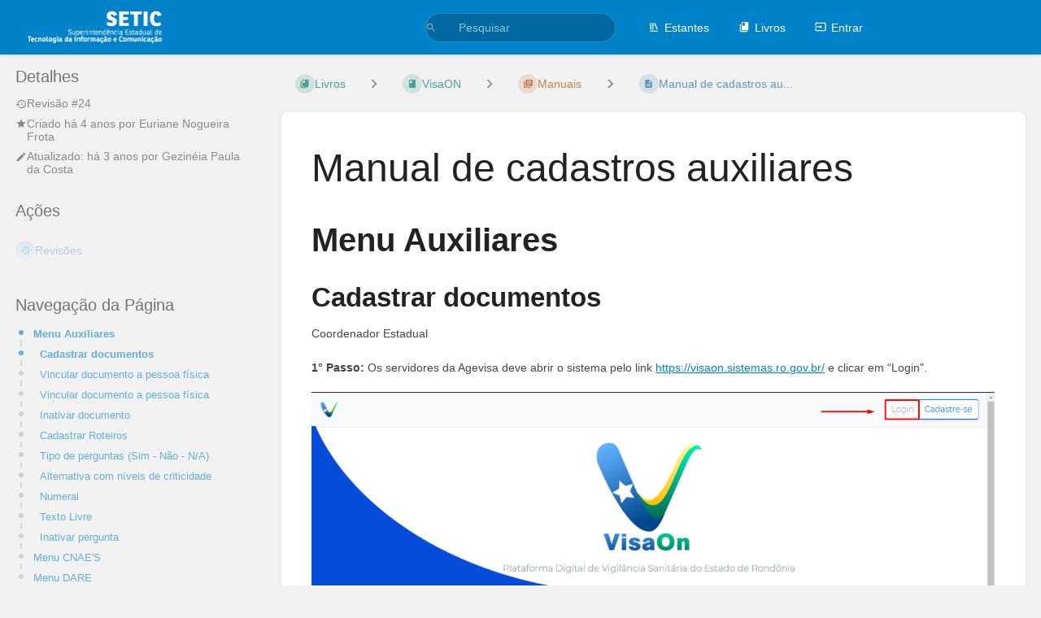

--- FILE ---
content_type: text/html; charset=utf-8
request_url: https://documentos.sistemas.ro.gov.br/books/visaon/page/manual-de-cadastros-auxiliares
body_size: 16360
content:
<!DOCTYPE html>
<html lang="pt-BR"
      dir="ltr"
      class="">
<head>
    <title>Manual de cadastros au... | Superintendência Estadual de Tecnologia da Informação e Comunicação</title>

    <!-- Meta -->
    <meta charset="utf-8">
    <meta name="viewport" content="width=device-width">
    <meta name="token" content="Vnqyx3u4YFOOF9nv8aYfepyr5YMzJbjykFQ4xHAh">
    <meta name="base-url" content="https://documentos.sistemas.ro.gov.br">
    <meta name="theme-color" content="#0082c9"/>

    <!-- Social Cards Meta -->
    <meta property="og:title" content="Manual de cadastros au... | Superintendência Estadual de Tecnologia da Informação e Comunicação">
    <meta property="og:url" content="https://documentos.sistemas.ro.gov.br/books/visaon/page/manual-de-cadastros-auxiliares">
        <meta property="og:description" content="Menu Auxiliares 
Cadastrar documentos
Coordenador Estadual
1° Passo: Os servidores da Agevisa dev...">

    <!-- Styles -->
    <link rel="stylesheet" href="https://documentos.sistemas.ro.gov.br/dist/styles.css?version=v25.12.1">

    <!-- Icons -->
    <link rel="icon" type="image/png" sizes="256x256" href="https://documentos.sistemas.ro.gov.br/icon.png">
    <link rel="icon" type="image/png" sizes="180x180" href="https://documentos.sistemas.ro.gov.br/icon-180.png">
    <link rel="apple-touch-icon" sizes="180x180" href="https://documentos.sistemas.ro.gov.br/icon-180.png">
    <link rel="icon" type="image/png" sizes="128x128" href="https://documentos.sistemas.ro.gov.br/icon-128.png">
    <link rel="icon" type="image/png" sizes="64x64" href="https://documentos.sistemas.ro.gov.br/icon-64.png">
    <link rel="icon" type="image/png" sizes="32x32" href="https://documentos.sistemas.ro.gov.br/icon-32.png">

    <!-- PWA -->
    <link rel="manifest" href="https://documentos.sistemas.ro.gov.br/manifest.json" crossorigin="use-credentials">
    <meta name="mobile-web-app-capable" content="yes">

    <!-- OpenSearch -->
    <link rel="search" type="application/opensearchdescription+xml" title="Superintendência Estadual de Tecnologia da Informação e Comunicação" href="https://documentos.sistemas.ro.gov.br/opensearch.xml">

    <!-- Custom Styles & Head Content -->
    <style>
    :root {
        --color-primary: #0082c9;
        --color-primary-light: rgba(0,130,201,0.15);
        --color-link: #0082c9;
        --color-bookshelf: #a94747;
        --color-book: #077b70;
        --color-chapter: #af4d0d;
        --color-page: #206ea7;
        --color-page-draft: #7e50b1;
    }
    :root.dark-mode {
        --color-primary: #0082c9;
        --color-primary-light: rgba(0,130,201,0.15);
        --color-link: #0082c9;
        --color-bookshelf: #a94747;
        --color-book: #077b70;
        --color-chapter: #af4d0d;
        --color-page: #206ea7;
        --color-page-draft: #7e50b1;
    }
</style>
    <!-- Start: custom user content -->
<link rel="stylesheet" href="https://cdnjs.cloudflare.com/ajax/libs/codemirror/5.29.0/theme/cobalt.min.css">
<script nonce="XOBodk6wInHZsMokZ2xi0Pj8">window.codeTheme='cobalt';</script>
<link rel="stylesheet" href="https://cdnjs.cloudflare.com/ajax/libs/flexboxgrid/6.3.1/flexboxgrid.min.css" type="text/css">

<style nonce="XOBodk6wInHZsMokZ2xi0Pj8">
.mr-m{
    display: none;
}
.avatar{
    display: none;
}
.pt-xl {
    display: none;
}
@media screen and (max-width: 767px) {
  .cols {
    display: -webkit-box;
    display: -moz-box;
    display: -ms-flexbox;
    display: -webkit-flex;
    display: flex;
    -moz-box-orient: vertical;
    -webkit-box-orient: vertical;
    -ms-box-orient: vertical;
    -webkit-flex-direction: column;
    flex-direction: column;
  }
  .cols > div {
    float: none !important;
    width: 100%;
    padding-left: 0 !important;
    padding-right: 0 !important;
  }
}

.col_one_third {
  float: left;
  width: 33.33%;
  padding: 0 1em;
}

.col_two_thirds {
  float: left;
  width: 66.67%;
  padding: 0 1em;
}

.col_one_third:first-of-type {
  clear: left;
  padding: 0 1.077em 0 0;
}
.col_one_third:last-of-type {
  clear: right;
  padding: 0 0 0 1.077em;
}

.col_two_thirds:first-of-type {
  clear: left;
  padding-left: 0;
}
.col_two_thirds:last-of-type {
  clear: right;
  padding-right: 0;
}

@media screen and (max-width: 767px) {
  .media_xs_order_one {
    -webkit-box-ordinal-group: 1;
    -moz-box-ordinal-group: 1;
    -ms-flex-order: 0;
    -webkit-order: 0;
    order: 0;
  }

  .media_xs_order_two {
    -webkit-box-ordinal-group: 2;
    -moz-box-ordinal-group: 2;
    -ms-flex-order: 1;
    -webkit-order: 1;
    order: 1;
  }

  .media_xs_order_three {
    -webkit-box-ordinal-group: 3;
    -moz-box-ordinal-group: 3;
    -ms-flex-order: 2;
    -webkit-order: 2;
    order: 2;
  }
}
.cols > div div {
  margin-bottom: 2em;
  padding: 1.5em;
  background-color: #f8ca00;
}
</style>

<script src="https://code.jquery.com/jquery-3.4.1.slim.min.js" integrity="sha256-pasqAKBDmFT4eHoN2ndd6lN370kFiGUFyTiUHWhU7k8=" crossorigin="anonymous" nonce="XOBodk6wInHZsMokZ2xi0Pj8">
</script>

<script nonce="XOBodk6wInHZsMokZ2xi0Pj8">
  window.addEventListener('DOMContentLoaded', () => $('.page-content').find('table').wrap('<div/>').parent().css({'overflow-x': 'auto'}));
</script>

<!-- Matomo -->
<script type="text/javascript" nonce="XOBodk6wInHZsMokZ2xi0Pj8">
  var _paq = window._paq = window._paq || [];
  /* tracker methods like "setCustomDimension" should be called before "trackPageView" */
  _paq.push(['trackPageView']);
  _paq.push(['enableLinkTracking']);
  (function() {
    var u="https://analytics.sistemas.ro.gov.br/";
    _paq.push(['setTrackerUrl', u+'matomo.php']);
    _paq.push(['setSiteId', '43']);
    var d=document, g=d.createElement('script'), s=d.getElementsByTagName('script')[0];
    g.type='text/javascript'; g.async=true; g.src=u+'matomo.js'; s.parentNode.insertBefore(g,s);
  })();
</script>
<!-- End Matomo Code -->
<!-- End: custom user content -->

    
    <!-- Translations for JS -->
    </head>
<body
          class=" tri-layout ">

        <a class="px-m py-s skip-to-content-link print-hidden" href="#main-content">Ir para o conteúdo principal</a>    <div component="notification"
     option:notification:type="success"
     option:notification:auto-hide="true"
     option:notification:show="false"
     style="display: none;"
     class="notification pos"
     role="alert">
    <svg class="svg-icon" data-icon="check-circle" role="presentation"  xmlns="http://www.w3.org/2000/svg" viewBox="0 0 24 24"><path fill="none" d="M0 0h24v24H0z"/><path d="M12 2C6.48 2 2 6.48 2 12s4.48 10 10 10 10-4.48 10-10S17.52 2 12 2m-2 15-5-5 1.41-1.41L10 14.17l7.59-7.59L19 8z"/></svg> <span></span><div class="dismiss"><svg class="svg-icon" data-icon="close" role="presentation"  xmlns="http://www.w3.org/2000/svg" viewBox="0 0 24 24"><path d="M19 6.41 17.59 5 12 10.59 6.41 5 5 6.41 10.59 12 5 17.59 6.41 19 12 13.41 17.59 19 19 17.59 13.41 12z"/></svg></div>
</div>

<div component="notification"
     option:notification:type="warning"
     option:notification:auto-hide="false"
     option:notification:show="false"
     style="display: none;"
     class="notification warning"
     role="alert">
    <svg class="svg-icon" data-icon="info" role="presentation"  xmlns="http://www.w3.org/2000/svg" viewBox="0 0 24 24"><path fill="none" d="M0 0h24v24H0z"/><path d="M11 17h2v-6h-2zm1-15C6.48 2 2 6.48 2 12s4.48 10 10 10 10-4.48 10-10S17.52 2 12 2m0 18c-4.41 0-8-3.59-8-8s3.59-8 8-8 8 3.59 8 8-3.59 8-8 8M11 9h2V7h-2z"/></svg> <span></span><div class="dismiss"><svg class="svg-icon" data-icon="close" role="presentation"  xmlns="http://www.w3.org/2000/svg" viewBox="0 0 24 24"><path d="M19 6.41 17.59 5 12 10.59 6.41 5 5 6.41 10.59 12 5 17.59 6.41 19 12 13.41 17.59 19 19 17.59 13.41 12z"/></svg></div>
</div>

<div component="notification"
     option:notification:type="error"
     option:notification:auto-hide="false"
     option:notification:show="false"
     style="display: none;"
     class="notification neg"
     role="alert">
    <svg class="svg-icon" data-icon="danger" role="presentation"  xmlns="http://www.w3.org/2000/svg" viewBox="0 0 24 24"><path d="M15.73 3H8.27L3 8.27v7.46L8.27 21h7.46L21 15.73V8.27zM12 17.3c-.72 0-1.3-.58-1.3-1.3s.58-1.3 1.3-1.3 1.3.58 1.3 1.3-.58 1.3-1.3 1.3m1-4.3h-2V7h2z"/><path fill="none" d="M0 0h24v24H0z"/></svg> <span></span><div class="dismiss"><svg class="svg-icon" data-icon="close" role="presentation"  xmlns="http://www.w3.org/2000/svg" viewBox="0 0 24 24"><path d="M19 6.41 17.59 5 12 10.59 6.41 5 5 6.41 10.59 12 5 17.59 6.41 19 12 13.41 17.59 19 19 17.59 13.41 12z"/></svg></div>
</div>    <header id="header" component="header-mobile-toggle" class="primary-background px-xl grid print-hidden">
    <div class="flex-container-row justify-space-between gap-s items-center">
        <a href="https://documentos.sistemas.ro.gov.br" data-shortcut="home_view" class="logo">
            <img class="logo-image" src="https://documentos.sistemas.ro.gov.br/uploads/images/system/2021-01/PYFjIgi0qbEt8oPU-selo-cor-setic-removebg-preview-1.png" alt="Logo">
        </a>        <div class="hide-over-l py-s">
            <button type="button"
                    refs="header-mobile-toggle@toggle"
                    title="Expandir Cabeçalho do Menu"
                    aria-expanded="false"
                    class="mobile-menu-toggle"><svg class="svg-icon" data-icon="more" role="presentation"  xmlns="http://www.w3.org/2000/svg" viewBox="0 0 24 24"><path fill="none" d="M0 0h24v24H0z"/><path d="M12 8c1.1 0 2-.9 2-2s-.9-2-2-2-2 .9-2 2 .9 2 2 2m0 2c-1.1 0-2 .9-2 2s.9 2 2 2 2-.9 2-2-.9-2-2-2m0 6c-1.1 0-2 .9-2 2s.9 2 2 2 2-.9 2-2-.9-2-2-2"/></svg></button>
        </div>
    </div>

    <div class="flex-container-column items-center justify-center hide-under-l">
            <form component="global-search" action="https://documentos.sistemas.ro.gov.br/search" method="GET" class="search-box" role="search" tabindex="0">
    <button id="header-search-box-button"
            refs="global-search@button"
            type="submit"
            aria-label="Pesquisar"
            tabindex="-1"><svg class="svg-icon" data-icon="search" role="presentation"  xmlns="http://www.w3.org/2000/svg" viewBox="0 0 24 24"><path d="M15.5 14h-.79l-.28-.27A6.47 6.47 0 0 0 16 9.5 6.5 6.5 0 1 0 9.5 16c1.61 0 3.09-.59 4.23-1.57l.27.28v.79l5 4.99L20.49 19zm-6 0C7.01 14 5 11.99 5 9.5S7.01 5 9.5 5 14 7.01 14 9.5 11.99 14 9.5 14"/><path fill="none" d="M0 0h24v24H0z"/></svg></button>
    <input id="header-search-box-input"
           refs="global-search@input"
           type="text"
           name="term"
           data-shortcut="global_search"
           autocomplete="off"
           aria-label="Pesquisar" placeholder="Pesquisar"
           value="">
    <div refs="global-search@suggestions" class="global-search-suggestions card">
        <div refs="global-search@loading" class="text-center px-m global-search-loading"><div class="loading-container">
    <div></div>
    <div></div>
    <div></div>
    </div></div>
        <div refs="global-search@suggestion-results" class="px-m"></div>
        <button class="text-button card-footer-link" type="submit">Visualizar Tudo
</button>
    </div>
</form>        </div>

    <nav refs="header-mobile-toggle@menu" class="header-links">
        <div class="links text-center">
            <a class="hide-over-l" href="https://documentos.sistemas.ro.gov.br/search"><svg class="svg-icon" data-icon="search" role="presentation"  xmlns="http://www.w3.org/2000/svg" viewBox="0 0 24 24"><path d="M15.5 14h-.79l-.28-.27A6.47 6.47 0 0 0 16 9.5 6.5 6.5 0 1 0 9.5 16c1.61 0 3.09-.59 4.23-1.57l.27.28v.79l5 4.99L20.49 19zm-6 0C7.01 14 5 11.99 5 9.5S7.01 5 9.5 5 14 7.01 14 9.5 11.99 14 9.5 14"/><path fill="none" d="M0 0h24v24H0z"/></svg>Pesquisar</a>
            <a href="https://documentos.sistemas.ro.gov.br/shelves"
           data-shortcut="shelves_view"><svg class="svg-icon" data-icon="bookshelf" role="presentation"  xmlns="http://www.w3.org/2000/svg" viewBox="0 0 24 24"><path fill="none" d="M0 0h24v24H0z"/><path fill="none" d="M1.088 2.566h17.42v17.42H1.088z"/><path d="M4 20.058h15.892V22H4z"/><path fill="none" d="M2.902 1.477h17.42v17.42H2.903z"/><path d="M6.658 3.643V18h-2.38V3.643zm4.668 0V18H8.947V3.643zm3.396.213 5.613 13.214-2.19.93-5.613-13.214z"/></svg>Estantes</a>
        <a href="https://documentos.sistemas.ro.gov.br/books" data-shortcut="books_view"><svg class="svg-icon" data-icon="books" role="presentation"  xmlns="http://www.w3.org/2000/svg" viewBox="0 0 24 24"><path fill="none" d="M0 0h24v24H0z"/><path d="M19.252 1.708H8.663a1.77 1.77 0 0 0-1.765 1.764v14.12c0 .97.794 1.764 1.765 1.764h10.59a1.77 1.77 0 0 0 1.764-1.765V3.472a1.77 1.77 0 0 0-1.765-1.764M8.663 3.472h4.412v7.06L10.87 9.208l-2.206 1.324z"/><path fill="none" d="M30.61 3.203h24v24h-24z"/><path d="M2.966 6.61v14c0 1.1.9 2 2 2h14v-2h-14v-14z"/></svg>Livros</a>
        
        <a href="https://documentos.sistemas.ro.gov.br/login"><svg class="svg-icon" data-icon="login" role="presentation"  xmlns="http://www.w3.org/2000/svg" viewBox="0 0 24 24"><path fill="none" d="M0 0h24v24H0z"/><path d="M21 3.01H3c-1.1 0-2 .9-2 2V9h2V4.99h18v14.03H3V15H1v4.01c0 1.1.9 1.98 2 1.98h18c1.1 0 2-.88 2-1.98v-14a2 2 0 0 0-2-2M11 16l4-4-4-4v3H1v2h10z"/></svg>Entrar</a>
        </div>
            </nav>
</header>

    <div id="content" components="tri-layout" class="block">
        
    <div class="tri-layout-mobile-tabs print-hidden">
        <div class="grid half no-break no-gap">
            <button type="button"
                    refs="tri-layout@tab"
                    data-tab="info"
                    aria-label="Aba: Mostrar Informação Secundária"
                    class="tri-layout-mobile-tab px-m py-m text-link">
                Informações
            </button>
            <button type="button"
                    refs="tri-layout@tab"
                    data-tab="content"
                    aria-label="Aba: Mostrar Conteúdo Primário"
                    aria-selected="true"
                    class="tri-layout-mobile-tab px-m py-m text-link active">
                Conteúdo
            </button>
        </div>
    </div>

    <div refs="tri-layout@container" class="tri-layout-container"  >

        <div class="tri-layout-sides print-hidden">
            <div refs="tri-layout@sidebar-scroll-container" class="tri-layout-sides-content">
                <div class="tri-layout-right print-hidden">
                    <aside refs="tri-layout@sidebar-scroll-container" class="tri-layout-right-contents">
                            <div id="page-details" class="entity-details mb-xl">
        <h5>Detalhes</h5>
        <div class="blended-links">
            <div class="entity-meta">
    
            <a href="https://documentos.sistemas.ro.gov.br/books/visaon/page/manual-de-cadastros-auxiliares/revisions" class="entity-meta-item">
            <svg class="svg-icon" data-icon="history" role="presentation"  xmlns="http://www.w3.org/2000/svg" viewBox="0 0 24 24"><path fill="none" d="M0 0h24v24H0z"/><path d="M13 3a9 9 0 0 0-9 9H1l3.89 3.89.07.14L9 12H6c0-3.87 3.13-7 7-7s7 3.13 7 7-3.13 7-7 7c-1.93 0-3.68-.79-4.94-2.06l-1.42 1.42A8.95 8.95 0 0 0 13 21a9 9 0 0 0 0-18m-1 5v5l4.28 2.54.72-1.21-3.5-2.08V8z"/></svg>Revisão #24
        </a>
    
    
            <div class="entity-meta-item">
            <svg class="svg-icon" data-icon="star" role="presentation"  xmlns="http://www.w3.org/2000/svg" viewBox="0 0 24 24"><path fill="none" d="M0 0h24v24H0z"/><path d="M12 17.27 18.18 21l-1.64-7.03L22 9.24l-7.19-.61L12 2 9.19 8.63 2 9.24l5.46 4.73L5.82 21z"/><path fill="none" d="M0 0h24v24H0z"/></svg>            <div>
                Criado <span title="2021-04-07 16:46:43 -04">há 4 anos</span> por <a href='https://documentos.sistemas.ro.gov.br/user/euriane-nogueira-frota'>Euriane Nogueira Frota</a>
            </div>
        </div>
    
            <div class="entity-meta-item">
            <svg class="svg-icon" data-icon="edit" role="presentation"  xmlns="http://www.w3.org/2000/svg" viewBox="0 0 24 24"><path d="M3 17.25V21h3.75L17.81 9.94l-3.75-3.75zM20.71 7.04a.996.996 0 0 0 0-1.41l-2.34-2.34a.996.996 0 0 0-1.41 0l-1.83 1.83 3.75 3.75z"/><path fill="none" d="M0 0h24v24H0z"/></svg>            <div>
                Atualizado: <span title="2022-07-18 15:19:18 -04">há 3 anos</span> por <a href='https://documentos.sistemas.ro.gov.br/user/gezineia-paula-da-costa'>Gezinéia Paula da Costa</a>
            </div>
        </div>
    
    
    </div>
            
            
            
                    </div>
    </div>

    <div class="actions mb-xl">
        <h5>Ações
</h5>

        <div class="icon-list text-link">

            
                                                <a href="https://documentos.sistemas.ro.gov.br/books/visaon/page/manual-de-cadastros-auxiliares/revisions" data-shortcut="revisions" class="icon-list-item">
                <span><svg class="svg-icon" data-icon="history" role="presentation"  xmlns="http://www.w3.org/2000/svg" viewBox="0 0 24 24"><path fill="none" d="M0 0h24v24H0z"/><path d="M13 3a9 9 0 0 0-9 9H1l3.89 3.89.07.14L9 12H6c0-3.87 3.13-7 7-7s7 3.13 7 7-3.13 7-7 7c-1.93 0-3.68-.79-4.94-2.06l-1.42 1.42A8.95 8.95 0 0 0 13 21a9 9 0 0 0 0-18m-1 5v5l4.28 2.54.72-1.21-3.5-2.08V8z"/></svg></span>
                <span>Revisões</span>
            </a>
                        
            <hr class="primary-background"/>

                                            </div>

    </div>
                    </aside>
                </div>

                <div class="tri-layout-left print-hidden" id="sidebar">
                    <aside refs="tri-layout@sidebar-scroll-container" class="tri-layout-left-contents">
                        
    
    
            <nav id="page-navigation" class="mb-xl" aria-label="Navegação da Página">
            <h5>Navegação da Página</h5>
            <div class="body">
                <div class="sidebar-page-nav menu">
                                            <li class="page-nav-item h1">
                            <a href="#bkmrk-menu-auxiliares%C2%A0" class="text-limit-lines-1 block">Menu Auxiliares</a>
                            <div class="link-background sidebar-page-nav-bullet"></div>
                        </li>
                                            <li class="page-nav-item h2">
                            <a href="#bkmrk-cadastrar-documentos" class="text-limit-lines-1 block">Cadastrar documentos</a>
                            <div class="link-background sidebar-page-nav-bullet"></div>
                        </li>
                                            <li class="page-nav-item h2">
                            <a href="#bkmrk-vincular-documento-a" class="text-limit-lines-1 block">Vincular documento a pessoa física</a>
                            <div class="link-background sidebar-page-nav-bullet"></div>
                        </li>
                                            <li class="page-nav-item h2">
                            <a href="#bkmrk-vincular-documento-a-0" class="text-limit-lines-1 block">Vincular documento a pessoa física</a>
                            <div class="link-background sidebar-page-nav-bullet"></div>
                        </li>
                                            <li class="page-nav-item h2">
                            <a href="#bkmrk-inativar-documento" class="text-limit-lines-1 block">Inativar documento</a>
                            <div class="link-background sidebar-page-nav-bullet"></div>
                        </li>
                                            <li class="page-nav-item h2">
                            <a href="#bkmrk-cadastrar-roteiros" class="text-limit-lines-1 block">Cadastrar Roteiros</a>
                            <div class="link-background sidebar-page-nav-bullet"></div>
                        </li>
                                            <li class="page-nav-item h2">
                            <a href="#bkmrk-tipo-de-pergunta-%28si" class="text-limit-lines-1 block">Tipo de perguntas (Sim - Não - N/A)</a>
                            <div class="link-background sidebar-page-nav-bullet"></div>
                        </li>
                                            <li class="page-nav-item h2">
                            <a href="#bkmrk-tipo-de-pergunta-%28al" class="text-limit-lines-1 block">Alternativa com níveis de criticidade</a>
                            <div class="link-background sidebar-page-nav-bullet"></div>
                        </li>
                                            <li class="page-nav-item h2">
                            <a href="#bkmrk-numeral" class="text-limit-lines-1 block">Numeral</a>
                            <div class="link-background sidebar-page-nav-bullet"></div>
                        </li>
                                            <li class="page-nav-item h2">
                            <a href="#bkmrk-texto-livre" class="text-limit-lines-1 block">Texto Livre</a>
                            <div class="link-background sidebar-page-nav-bullet"></div>
                        </li>
                                            <li class="page-nav-item h2">
                            <a href="#bkmrk-inativar-pergunta" class="text-limit-lines-1 block">Inativar pergunta</a>
                            <div class="link-background sidebar-page-nav-bullet"></div>
                        </li>
                                            <li class="page-nav-item h1">
                            <a href="#bkmrk-%C2%A0-22" class="text-limit-lines-1 block">Menu CNAE&#039;S</a>
                            <div class="link-background sidebar-page-nav-bullet"></div>
                        </li>
                                            <li class="page-nav-item h1">
                            <a href="#bkmrk-menu-dare" class="text-limit-lines-1 block">Menu DARE</a>
                            <div class="link-background sidebar-page-nav-bullet"></div>
                        </li>
                                    </div>
            </div>
        </nav>
    
    <nav id="book-tree"
     class="book-tree mb-xl"
     aria-label="Navegação do Livro">

    <h5>Navegação do Livro</h5>

    <ul class="sidebar-page-list mt-xs menu entity-list">
                    <li class="list-item-book book">
                <a href="https://documentos.sistemas.ro.gov.br/books/visaon"
   class="book   entity-list-item"
   data-entity-type="book"
   data-entity-id="349">
    <span role="presentation" class="icon text-book"><svg class="svg-icon" data-icon="book" role="presentation"  xmlns="http://www.w3.org/2000/svg" viewBox="0 0 24 24"><path fill="none" d="M0 0h24v24H0z"/><path d="M18 2H6c-1.1 0-2 .9-2 2v16c0 1.1.9 2 2 2h12c1.1 0 2-.9 2-2V4c0-1.1-.9-2-2-2M6 4h5v8l-2.5-1.5L6 12z"/></svg></span>
    <div class="content">
            <h4 class="entity-list-item-name break-text">VisaON</h4>
            
    </div>
</a>            </li>
        
                    <li class="list-item-chapter chapter ">
                <a href="https://documentos.sistemas.ro.gov.br/books/visaon/chapter/manuais"
   class="chapter   entity-list-item"
   data-entity-type="chapter"
   data-entity-id="352">
    <span role="presentation" class="icon text-chapter"><svg class="svg-icon" data-icon="chapter" role="presentation"  xmlns="http://www.w3.org/2000/svg" viewBox="0 0 24 24"><path fill="none" d="M0 0h24v24H0z"/><path d="M4 6H2v14c0 1.1.9 2 2 2h14v-2H4zm16-4H8c-1.1 0-2 .9-2 2v12c0 1.1.9 2 2 2h12c1.1 0 2-.9 2-2V4c0-1.1-.9-2-2-2m-1 9H9V9h10zm-4 4H9v-2h6zm4-8H9V5h10z"/></svg></span>
    <div class="content">
            <h4 class="entity-list-item-name break-text">Manuais</h4>
            
    </div>
</a>
                                    <div class="entity-list-item no-hover">
                        <span role="presentation" class="icon text-chapter"></span>
                        <div class="content">
                            <div component="chapter-contents" class="chapter-child-menu">
    <button type="button"
            refs="chapter-contents@toggle"
            aria-expanded="true"
            class="text-muted chapter-contents-toggle  open ">
        <svg class="svg-icon" data-icon="caret-right" role="presentation"  xmlns="http://www.w3.org/2000/svg" viewBox="0 0 24 24"><path d="M9.5 17.5l5-5-5-5z"/><path d="M0 0h24v24H0z" fill="none"/></svg> <svg class="svg-icon" data-icon="page" role="presentation"  xmlns="http://www.w3.org/2000/svg" viewBox="0 0 24 24"><path fill="none" d="M0 0h24v24H0z"/><path d="M14 2H6c-1.1 0-1.99.9-1.99 2L4 20c0 1.1.89 2 1.99 2H18c1.1 0 2-.9 2-2V8zm2 16H8v-2h8zm0-4H8v-2h8zm-3-5V3.5L18.5 9z"/></svg> <span>5 Páginas</span>
    </button>
    <ul refs="chapter-contents@list"
        class="chapter-contents-list sub-menu inset-list  open "         style="display: block;"         role="menu">
                    <li class="list-item-page " role="presentation">
                <a href="https://documentos.sistemas.ro.gov.br/books/visaon/page/manual-regulado"
   class="page   entity-list-item"
   data-entity-type="page"
   data-entity-id="482">
    <span role="presentation" class="icon text-page"><svg class="svg-icon" data-icon="page" role="presentation"  xmlns="http://www.w3.org/2000/svg" viewBox="0 0 24 24"><path fill="none" d="M0 0h24v24H0z"/><path d="M14 2H6c-1.1 0-1.99.9-1.99 2L4 20c0 1.1.89 2 1.99 2H18c1.1 0 2-.9 2-2V8zm2 16H8v-2h8zm0-4H8v-2h8zm-3-5V3.5L18.5 9z"/></svg></span>
    <div class="content">
            <h4 class="entity-list-item-name break-text">Manual Regulado</h4>
            
    </div>
</a>            </li>
                    <li class="list-item-page " role="presentation">
                <a href="https://documentos.sistemas.ro.gov.br/books/visaon/page/manual-de-orientacoes-para-apresentacao-de-projetos-arquitetonicos-e-relatorios-tecnicos"
   class="page   entity-list-item"
   data-entity-type="page"
   data-entity-id="974">
    <span role="presentation" class="icon text-page"><svg class="svg-icon" data-icon="page" role="presentation"  xmlns="http://www.w3.org/2000/svg" viewBox="0 0 24 24"><path fill="none" d="M0 0h24v24H0z"/><path d="M14 2H6c-1.1 0-1.99.9-1.99 2L4 20c0 1.1.89 2 1.99 2H18c1.1 0 2-.9 2-2V8zm2 16H8v-2h8zm0-4H8v-2h8zm-3-5V3.5L18.5 9z"/></svg></span>
    <div class="content">
            <h4 class="entity-list-item-name break-text">Manual de orientações para apresentação de Projetos Arquitetônicos e relatórios técnicos</h4>
            
    </div>
</a>            </li>
                    <li class="list-item-page " role="presentation">
                <a href="https://documentos.sistemas.ro.gov.br/books/visaon/page/manual-de-cadastros-auxiliares"
   class="page  selected entity-list-item"
   data-entity-type="page"
   data-entity-id="981">
    <span role="presentation" class="icon text-page"><svg class="svg-icon" data-icon="page" role="presentation"  xmlns="http://www.w3.org/2000/svg" viewBox="0 0 24 24"><path fill="none" d="M0 0h24v24H0z"/><path d="M14 2H6c-1.1 0-1.99.9-1.99 2L4 20c0 1.1.89 2 1.99 2H18c1.1 0 2-.9 2-2V8zm2 16H8v-2h8zm0-4H8v-2h8zm-3-5V3.5L18.5 9z"/></svg></span>
    <div class="content">
            <h4 class="entity-list-item-name break-text">Manual de cadastros auxiliares</h4>
            
    </div>
</a>            </li>
                    <li class="list-item-page " role="presentation">
                <a href="https://documentos.sistemas.ro.gov.br/books/visaon/page/manual-agevisa"
   class="page   entity-list-item"
   data-entity-type="page"
   data-entity-id="483">
    <span role="presentation" class="icon text-page"><svg class="svg-icon" data-icon="page" role="presentation"  xmlns="http://www.w3.org/2000/svg" viewBox="0 0 24 24"><path fill="none" d="M0 0h24v24H0z"/><path d="M14 2H6c-1.1 0-1.99.9-1.99 2L4 20c0 1.1.89 2 1.99 2H18c1.1 0 2-.9 2-2V8zm2 16H8v-2h8zm0-4H8v-2h8zm-3-5V3.5L18.5 9z"/></svg></span>
    <div class="content">
            <h4 class="entity-list-item-name break-text">Manual Agevisa</h4>
            
    </div>
</a>            </li>
                    <li class="list-item-page " role="presentation">
                <a href="https://documentos.sistemas.ro.gov.br/books/visaon/page/manual-de-controle-de-assinaturas"
   class="page   entity-list-item"
   data-entity-type="page"
   data-entity-id="1652">
    <span role="presentation" class="icon text-page"><svg class="svg-icon" data-icon="page" role="presentation"  xmlns="http://www.w3.org/2000/svg" viewBox="0 0 24 24"><path fill="none" d="M0 0h24v24H0z"/><path d="M14 2H6c-1.1 0-1.99.9-1.99 2L4 20c0 1.1.89 2 1.99 2H18c1.1 0 2-.9 2-2V8zm2 16H8v-2h8zm0-4H8v-2h8zm-3-5V3.5L18.5 9z"/></svg></span>
    <div class="content">
            <h4 class="entity-list-item-name break-text">Manual de Controle de Assinaturas</h4>
            
    </div>
</a>            </li>
            </ul>
</div>                        </div>
                    </div>

                
            </li>
                    <li class="list-item-chapter chapter ">
                <a href="https://documentos.sistemas.ro.gov.br/books/visaon/chapter/desenvolvimento-do-projeto-visaon-com-cnes"
   class="chapter   entity-list-item"
   data-entity-type="chapter"
   data-entity-id="355">
    <span role="presentation" class="icon text-chapter"><svg class="svg-icon" data-icon="chapter" role="presentation"  xmlns="http://www.w3.org/2000/svg" viewBox="0 0 24 24"><path fill="none" d="M0 0h24v24H0z"/><path d="M4 6H2v14c0 1.1.9 2 2 2h14v-2H4zm16-4H8c-1.1 0-2 .9-2 2v12c0 1.1.9 2 2 2h12c1.1 0 2-.9 2-2V4c0-1.1-.9-2-2-2m-1 9H9V9h10zm-4 4H9v-2h6zm4-8H9V5h10z"/></svg></span>
    <div class="content">
            <h4 class="entity-list-item-name break-text">Desenvolvimento do projeto: VisaOn com CNES</h4>
            
    </div>
</a>
                                    <div class="entity-list-item no-hover">
                        <span role="presentation" class="icon text-chapter"></span>
                        <div class="content">
                            <div component="chapter-contents" class="chapter-child-menu">
    <button type="button"
            refs="chapter-contents@toggle"
            aria-expanded="false"
            class="text-muted chapter-contents-toggle ">
        <svg class="svg-icon" data-icon="caret-right" role="presentation"  xmlns="http://www.w3.org/2000/svg" viewBox="0 0 24 24"><path d="M9.5 17.5l5-5-5-5z"/><path d="M0 0h24v24H0z" fill="none"/></svg> <svg class="svg-icon" data-icon="page" role="presentation"  xmlns="http://www.w3.org/2000/svg" viewBox="0 0 24 24"><path fill="none" d="M0 0h24v24H0z"/><path d="M14 2H6c-1.1 0-1.99.9-1.99 2L4 20c0 1.1.89 2 1.99 2H18c1.1 0 2-.9 2-2V8zm2 16H8v-2h8zm0-4H8v-2h8zm-3-5V3.5L18.5 9z"/></svg> <span>1 Página</span>
    </button>
    <ul refs="chapter-contents@list"
        class="chapter-contents-list sub-menu inset-list "         role="menu">
                    <li class="list-item-page " role="presentation">
                <a href="https://documentos.sistemas.ro.gov.br/books/visaon/page/visaon-com-cnes"
   class="page   entity-list-item"
   data-entity-type="page"
   data-entity-id="1376">
    <span role="presentation" class="icon text-page"><svg class="svg-icon" data-icon="page" role="presentation"  xmlns="http://www.w3.org/2000/svg" viewBox="0 0 24 24"><path fill="none" d="M0 0h24v24H0z"/><path d="M14 2H6c-1.1 0-1.99.9-1.99 2L4 20c0 1.1.89 2 1.99 2H18c1.1 0 2-.9 2-2V8zm2 16H8v-2h8zm0-4H8v-2h8zm-3-5V3.5L18.5 9z"/></svg></span>
    <div class="content">
            <h4 class="entity-list-item-name break-text">VisaOn com CNES</h4>
            
    </div>
</a>            </li>
            </ul>
</div>                        </div>
                    </div>

                
            </li>
                    <li class="list-item-chapter chapter ">
                <a href="https://documentos.sistemas.ro.gov.br/books/visaon/chapter/desenvolvimento-do-projeto-pas"
   class="chapter   entity-list-item"
   data-entity-type="chapter"
   data-entity-id="370">
    <span role="presentation" class="icon text-chapter"><svg class="svg-icon" data-icon="chapter" role="presentation"  xmlns="http://www.w3.org/2000/svg" viewBox="0 0 24 24"><path fill="none" d="M0 0h24v24H0z"/><path d="M4 6H2v14c0 1.1.9 2 2 2h14v-2H4zm16-4H8c-1.1 0-2 .9-2 2v12c0 1.1.9 2 2 2h12c1.1 0 2-.9 2-2V4c0-1.1-.9-2-2-2m-1 9H9V9h10zm-4 4H9v-2h6zm4-8H9V5h10z"/></svg></span>
    <div class="content">
            <h4 class="entity-list-item-name break-text">Desenvolvimento do Projeto PAS</h4>
            
    </div>
</a>
                                    <div class="entity-list-item no-hover">
                        <span role="presentation" class="icon text-chapter"></span>
                        <div class="content">
                            <div component="chapter-contents" class="chapter-child-menu">
    <button type="button"
            refs="chapter-contents@toggle"
            aria-expanded="false"
            class="text-muted chapter-contents-toggle ">
        <svg class="svg-icon" data-icon="caret-right" role="presentation"  xmlns="http://www.w3.org/2000/svg" viewBox="0 0 24 24"><path d="M9.5 17.5l5-5-5-5z"/><path d="M0 0h24v24H0z" fill="none"/></svg> <svg class="svg-icon" data-icon="page" role="presentation"  xmlns="http://www.w3.org/2000/svg" viewBox="0 0 24 24"><path fill="none" d="M0 0h24v24H0z"/><path d="M14 2H6c-1.1 0-1.99.9-1.99 2L4 20c0 1.1.89 2 1.99 2H18c1.1 0 2-.9 2-2V8zm2 16H8v-2h8zm0-4H8v-2h8zm-3-5V3.5L18.5 9z"/></svg> <span>4 Páginas</span>
    </button>
    <ul refs="chapter-contents@list"
        class="chapter-contents-list sub-menu inset-list "         role="menu">
                    <li class="list-item-page " role="presentation">
                <a href="https://documentos.sistemas.ro.gov.br/books/visaon/page/ideacao"
   class="page   entity-list-item"
   data-entity-type="page"
   data-entity-id="1441">
    <span role="presentation" class="icon text-page"><svg class="svg-icon" data-icon="page" role="presentation"  xmlns="http://www.w3.org/2000/svg" viewBox="0 0 24 24"><path fill="none" d="M0 0h24v24H0z"/><path d="M14 2H6c-1.1 0-1.99.9-1.99 2L4 20c0 1.1.89 2 1.99 2H18c1.1 0 2-.9 2-2V8zm2 16H8v-2h8zm0-4H8v-2h8zm-3-5V3.5L18.5 9z"/></svg></span>
    <div class="content">
            <h4 class="entity-list-item-name break-text">Ideação</h4>
            
    </div>
</a>            </li>
                    <li class="list-item-page " role="presentation">
                <a href="https://documentos.sistemas.ro.gov.br/books/visaon/page/desenvolvimento-do-pas-no-visaon"
   class="page   entity-list-item"
   data-entity-type="page"
   data-entity-id="1440">
    <span role="presentation" class="icon text-page"><svg class="svg-icon" data-icon="page" role="presentation"  xmlns="http://www.w3.org/2000/svg" viewBox="0 0 24 24"><path fill="none" d="M0 0h24v24H0z"/><path d="M14 2H6c-1.1 0-1.99.9-1.99 2L4 20c0 1.1.89 2 1.99 2H18c1.1 0 2-.9 2-2V8zm2 16H8v-2h8zm0-4H8v-2h8zm-3-5V3.5L18.5 9z"/></svg></span>
    <div class="content">
            <h4 class="entity-list-item-name break-text">Desenvolvimento do PAS no VisaOn</h4>
            
    </div>
</a>            </li>
                    <li class="list-item-page " role="presentation">
                <a href="https://documentos.sistemas.ro.gov.br/books/visaon/page/pas-processo-administrativo-sanitario"
   class="page   entity-list-item"
   data-entity-type="page"
   data-entity-id="1425">
    <span role="presentation" class="icon text-page"><svg class="svg-icon" data-icon="page" role="presentation"  xmlns="http://www.w3.org/2000/svg" viewBox="0 0 24 24"><path fill="none" d="M0 0h24v24H0z"/><path d="M14 2H6c-1.1 0-1.99.9-1.99 2L4 20c0 1.1.89 2 1.99 2H18c1.1 0 2-.9 2-2V8zm2 16H8v-2h8zm0-4H8v-2h8zm-3-5V3.5L18.5 9z"/></svg></span>
    <div class="content">
            <h4 class="entity-list-item-name break-text">PAS - Processo Administrativo Sanitário</h4>
            
    </div>
</a>            </li>
                    <li class="list-item-page " role="presentation">
                <a href="https://documentos.sistemas.ro.gov.br/books/visaon/page/indicador-kpi"
   class="page   entity-list-item"
   data-entity-type="page"
   data-entity-id="2333">
    <span role="presentation" class="icon text-page"><svg class="svg-icon" data-icon="page" role="presentation"  xmlns="http://www.w3.org/2000/svg" viewBox="0 0 24 24"><path fill="none" d="M0 0h24v24H0z"/><path d="M14 2H6c-1.1 0-1.99.9-1.99 2L4 20c0 1.1.89 2 1.99 2H18c1.1 0 2-.9 2-2V8zm2 16H8v-2h8zm0-4H8v-2h8zm-3-5V3.5L18.5 9z"/></svg></span>
    <div class="content">
            <h4 class="entity-list-item-name break-text">INDICADOR - KPI</h4>
            
    </div>
</a>            </li>
            </ul>
</div>                        </div>
                    </div>

                
            </li>
                    <li class="list-item-chapter chapter ">
                <a href="https://documentos.sistemas.ro.gov.br/books/visaon/chapter/desevolvimento-do-projeto-visaon-em-producao"
   class="chapter   entity-list-item"
   data-entity-type="chapter"
   data-entity-id="374">
    <span role="presentation" class="icon text-chapter"><svg class="svg-icon" data-icon="chapter" role="presentation"  xmlns="http://www.w3.org/2000/svg" viewBox="0 0 24 24"><path fill="none" d="M0 0h24v24H0z"/><path d="M4 6H2v14c0 1.1.9 2 2 2h14v-2H4zm16-4H8c-1.1 0-2 .9-2 2v12c0 1.1.9 2 2 2h12c1.1 0 2-.9 2-2V4c0-1.1-.9-2-2-2m-1 9H9V9h10zm-4 4H9v-2h6zm4-8H9V5h10z"/></svg></span>
    <div class="content">
            <h4 class="entity-list-item-name break-text">Desevolvimento do projeto: VisaOn em Produção</h4>
            
    </div>
</a>
                                    <div class="entity-list-item no-hover">
                        <span role="presentation" class="icon text-chapter"></span>
                        <div class="content">
                            <div component="chapter-contents" class="chapter-child-menu">
    <button type="button"
            refs="chapter-contents@toggle"
            aria-expanded="false"
            class="text-muted chapter-contents-toggle ">
        <svg class="svg-icon" data-icon="caret-right" role="presentation"  xmlns="http://www.w3.org/2000/svg" viewBox="0 0 24 24"><path d="M9.5 17.5l5-5-5-5z"/><path d="M0 0h24v24H0z" fill="none"/></svg> <svg class="svg-icon" data-icon="page" role="presentation"  xmlns="http://www.w3.org/2000/svg" viewBox="0 0 24 24"><path fill="none" d="M0 0h24v24H0z"/><path d="M14 2H6c-1.1 0-1.99.9-1.99 2L4 20c0 1.1.89 2 1.99 2H18c1.1 0 2-.9 2-2V8zm2 16H8v-2h8zm0-4H8v-2h8zm-3-5V3.5L18.5 9z"/></svg> <span>1 Página</span>
    </button>
    <ul refs="chapter-contents@list"
        class="chapter-contents-list sub-menu inset-list "         role="menu">
                    <li class="list-item-page " role="presentation">
                <a href="https://documentos.sistemas.ro.gov.br/books/visaon/page/visaon-em-producao"
   class="page   entity-list-item"
   data-entity-type="page"
   data-entity-id="1375">
    <span role="presentation" class="icon text-page"><svg class="svg-icon" data-icon="page" role="presentation"  xmlns="http://www.w3.org/2000/svg" viewBox="0 0 24 24"><path fill="none" d="M0 0h24v24H0z"/><path d="M14 2H6c-1.1 0-1.99.9-1.99 2L4 20c0 1.1.89 2 1.99 2H18c1.1 0 2-.9 2-2V8zm2 16H8v-2h8zm0-4H8v-2h8zm-3-5V3.5L18.5 9z"/></svg></span>
    <div class="content">
            <h4 class="entity-list-item-name break-text">Visaon em Produção</h4>
            
    </div>
</a>            </li>
            </ul>
</div>                        </div>
                    </div>

                
            </li>
                    <li class="list-item-page page ">
                <a href="https://documentos.sistemas.ro.gov.br/books/visaon/page/perfis-e-suas-permissoes-de-acesso"
   class="page   entity-list-item"
   data-entity-type="page"
   data-entity-id="524">
    <span role="presentation" class="icon text-page"><svg class="svg-icon" data-icon="page" role="presentation"  xmlns="http://www.w3.org/2000/svg" viewBox="0 0 24 24"><path fill="none" d="M0 0h24v24H0z"/><path d="M14 2H6c-1.1 0-1.99.9-1.99 2L4 20c0 1.1.89 2 1.99 2H18c1.1 0 2-.9 2-2V8zm2 16H8v-2h8zm0-4H8v-2h8zm-3-5V3.5L18.5 9z"/></svg></span>
    <div class="content">
            <h4 class="entity-list-item-name break-text">Perfis e suas permissões de acesso</h4>
            
    </div>
</a>
                
            </li>
                    <li class="list-item-page page ">
                <a href="https://documentos.sistemas.ro.gov.br/books/visaon/page/calculo-de-dare-no-visaon-NcB"
   class="page   entity-list-item"
   data-entity-type="page"
   data-entity-id="1504">
    <span role="presentation" class="icon text-page"><svg class="svg-icon" data-icon="page" role="presentation"  xmlns="http://www.w3.org/2000/svg" viewBox="0 0 24 24"><path fill="none" d="M0 0h24v24H0z"/><path d="M14 2H6c-1.1 0-1.99.9-1.99 2L4 20c0 1.1.89 2 1.99 2H18c1.1 0 2-.9 2-2V8zm2 16H8v-2h8zm0-4H8v-2h8zm-3-5V3.5L18.5 9z"/></svg></span>
    <div class="content">
            <h4 class="entity-list-item-name break-text">Cálculo de DARE no VisaOn</h4>
            
    </div>
</a>
                
            </li>
                    <li class="list-item-page page ">
                <a href="https://documentos.sistemas.ro.gov.br/books/visaon/page/informacoes-gerais-do-produto"
   class="page   entity-list-item"
   data-entity-type="page"
   data-entity-id="1479">
    <span role="presentation" class="icon text-page"><svg class="svg-icon" data-icon="page" role="presentation"  xmlns="http://www.w3.org/2000/svg" viewBox="0 0 24 24"><path fill="none" d="M0 0h24v24H0z"/><path d="M14 2H6c-1.1 0-1.99.9-1.99 2L4 20c0 1.1.89 2 1.99 2H18c1.1 0 2-.9 2-2V8zm2 16H8v-2h8zm0-4H8v-2h8zm-3-5V3.5L18.5 9z"/></svg></span>
    <div class="content">
            <h4 class="entity-list-item-name break-text">Informações gerais do produto</h4>
            
    </div>
</a>
                
            </li>
                    <li class="list-item-page page ">
                <a href="https://documentos.sistemas.ro.gov.br/books/visaon/page/vigilancia-sanitaria-digital"
   class="page   entity-list-item"
   data-entity-type="page"
   data-entity-id="1374">
    <span role="presentation" class="icon text-page"><svg class="svg-icon" data-icon="page" role="presentation"  xmlns="http://www.w3.org/2000/svg" viewBox="0 0 24 24"><path fill="none" d="M0 0h24v24H0z"/><path d="M14 2H6c-1.1 0-1.99.9-1.99 2L4 20c0 1.1.89 2 1.99 2H18c1.1 0 2-.9 2-2V8zm2 16H8v-2h8zm0-4H8v-2h8zm-3-5V3.5L18.5 9z"/></svg></span>
    <div class="content">
            <h4 class="entity-list-item-name break-text">Vigilância Sanitária Digital</h4>
            
    </div>
</a>
                
            </li>
                    <li class="list-item-page page ">
                <a href="https://documentos.sistemas.ro.gov.br/books/visaon/page/historico-de-tomada-de-decisao-visaon"
   class="page   entity-list-item"
   data-entity-type="page"
   data-entity-id="2501">
    <span role="presentation" class="icon text-page"><svg class="svg-icon" data-icon="page" role="presentation"  xmlns="http://www.w3.org/2000/svg" viewBox="0 0 24 24"><path fill="none" d="M0 0h24v24H0z"/><path d="M14 2H6c-1.1 0-1.99.9-1.99 2L4 20c0 1.1.89 2 1.99 2H18c1.1 0 2-.9 2-2V8zm2 16H8v-2h8zm0-4H8v-2h8zm-3-5V3.5L18.5 9z"/></svg></span>
    <div class="content">
            <h4 class="entity-list-item-name break-text">Histórico de tomada de Decisão - Visaon</h4>
            
    </div>
</a>
                
            </li>
                    <li class="list-item-page page ">
                <a href="https://documentos.sistemas.ro.gov.br/books/visaon/page/vigilancia-sanitaria-digital-nOV"
   class="page   entity-list-item"
   data-entity-type="page"
   data-entity-id="1913">
    <span role="presentation" class="icon text-page"><svg class="svg-icon" data-icon="page" role="presentation"  xmlns="http://www.w3.org/2000/svg" viewBox="0 0 24 24"><path fill="none" d="M0 0h24v24H0z"/><path d="M14 2H6c-1.1 0-1.99.9-1.99 2L4 20c0 1.1.89 2 1.99 2H18c1.1 0 2-.9 2-2V8zm2 16H8v-2h8zm0-4H8v-2h8zm-3-5V3.5L18.5 9z"/></svg></span>
    <div class="content">
            <h4 class="entity-list-item-name break-text">Vigilância Sanitária Digital</h4>
            
    </div>
</a>
                
            </li>
            </ul>
</nav>                    </aside>
                </div>
            </div>
        </div>

        <div class=" tri-layout-middle">
            <div id="main-content" class="tri-layout-middle-contents">
                
    <div class="mb-m print-hidden">
        <nav class="breadcrumbs text-center" aria-label="Caminho">
    
    
            <a href="https://documentos.sistemas.ro.gov.br/books" class="text-book icon-list-item outline-hover">
            <span><svg class="svg-icon" data-icon="books" role="presentation"  xmlns="http://www.w3.org/2000/svg" viewBox="0 0 24 24"><path fill="none" d="M0 0h24v24H0z"/><path d="M19.252 1.708H8.663a1.77 1.77 0 0 0-1.765 1.764v14.12c0 .97.794 1.764 1.765 1.764h10.59a1.77 1.77 0 0 0 1.764-1.765V3.472a1.77 1.77 0 0 0-1.765-1.764M8.663 3.472h4.412v7.06L10.87 9.208l-2.206 1.324z"/><path fill="none" d="M30.61 3.203h24v24h-24z"/><path d="M2.966 6.61v14c0 1.1.9 2 2 2h14v-2h-14v-14z"/></svg></span>
            <span>Livros</span>
        </a>
            
    
    
            
                
                                    <div components="dropdown dropdown-search"
     option:dropdown-search:url="/search/entity/siblings?entity_type=book&entity_id=349"
     option:dropdown-search:local-search-selector=".entity-list-item"
     class="dropdown-search">
    <button class="dropdown-search-toggle-breadcrumb"
            refs="dropdown@toggle"
            aria-haspopup="true"
            aria-expanded="false"
            title="Navegue pelos livros relacionados">
        <div role="presentation" class="separator"><svg class="svg-icon" data-icon="chevron-right" role="presentation"  xmlns="http://www.w3.org/2000/svg" viewBox="0 0 24 24"><path d="M10 6L8.59 7.41 13.17 12l-4.58 4.59L10 18l6-6z"/><path d="M0 0h24v24H0z" fill="none"/></svg></div>
    </button>
    <div refs="dropdown@menu" class="dropdown-search-dropdown card">
        <div class="dropdown-search-search">
            <svg class="svg-icon" data-icon="search" role="presentation"  xmlns="http://www.w3.org/2000/svg" viewBox="0 0 24 24"><path d="M15.5 14h-.79l-.28-.27A6.47 6.47 0 0 0 16 9.5 6.5 6.5 0 1 0 9.5 16c1.61 0 3.09-.59 4.23-1.57l.27.28v.79l5 4.99L20.49 19zm-6 0C7.01 14 5 11.99 5 9.5S7.01 5 9.5 5 14 7.01 14 9.5 11.99 14 9.5 14"/><path fill="none" d="M0 0h24v24H0z"/></svg>            <input refs="dropdown-search@searchInput"
                   aria-label="Pesquisar"
                   autocomplete="off"
                   placeholder="Pesquisar"
                   type="text">
        </div>
        <div refs="dropdown-search@loading">
            <div class="loading-container">
    <div></div>
    <div></div>
    <div></div>
    </div>        </div>
        <div refs="dropdown-search@listContainer" class="dropdown-search-list px-m" tabindex="-1" role="list"></div>
    </div>
</div>                        <a href="https://documentos.sistemas.ro.gov.br/books/visaon" class="text-book icon-list-item outline-hover">
                <span><svg class="svg-icon" data-icon="book" role="presentation"  xmlns="http://www.w3.org/2000/svg" viewBox="0 0 24 24"><path fill="none" d="M0 0h24v24H0z"/><path d="M18 2H6c-1.1 0-2 .9-2 2v16c0 1.1.9 2 2 2h12c1.1 0 2-.9 2-2V4c0-1.1-.9-2-2-2M6 4h5v8l-2.5-1.5L6 12z"/></svg></span>
                <span>
                    VisaON
                </span>
            </a>
                            
                
                                    <div components="dropdown dropdown-search"
     option:dropdown-search:url="/search/entity/siblings?entity_type=chapter&entity_id=352"
     option:dropdown-search:local-search-selector=".entity-list-item"
     class="dropdown-search">
    <button class="dropdown-search-toggle-breadcrumb"
            refs="dropdown@toggle"
            aria-haspopup="true"
            aria-expanded="false"
            title="Navegue pelos capítulos relacionados">
        <div role="presentation" class="separator"><svg class="svg-icon" data-icon="chevron-right" role="presentation"  xmlns="http://www.w3.org/2000/svg" viewBox="0 0 24 24"><path d="M10 6L8.59 7.41 13.17 12l-4.58 4.59L10 18l6-6z"/><path d="M0 0h24v24H0z" fill="none"/></svg></div>
    </button>
    <div refs="dropdown@menu" class="dropdown-search-dropdown card">
        <div class="dropdown-search-search">
            <svg class="svg-icon" data-icon="search" role="presentation"  xmlns="http://www.w3.org/2000/svg" viewBox="0 0 24 24"><path d="M15.5 14h-.79l-.28-.27A6.47 6.47 0 0 0 16 9.5 6.5 6.5 0 1 0 9.5 16c1.61 0 3.09-.59 4.23-1.57l.27.28v.79l5 4.99L20.49 19zm-6 0C7.01 14 5 11.99 5 9.5S7.01 5 9.5 5 14 7.01 14 9.5 11.99 14 9.5 14"/><path fill="none" d="M0 0h24v24H0z"/></svg>            <input refs="dropdown-search@searchInput"
                   aria-label="Pesquisar"
                   autocomplete="off"
                   placeholder="Pesquisar"
                   type="text">
        </div>
        <div refs="dropdown-search@loading">
            <div class="loading-container">
    <div></div>
    <div></div>
    <div></div>
    </div>        </div>
        <div refs="dropdown-search@listContainer" class="dropdown-search-list px-m" tabindex="-1" role="list"></div>
    </div>
</div>                        <a href="https://documentos.sistemas.ro.gov.br/books/visaon/chapter/manuais" class="text-chapter icon-list-item outline-hover">
                <span><svg class="svg-icon" data-icon="chapter" role="presentation"  xmlns="http://www.w3.org/2000/svg" viewBox="0 0 24 24"><path fill="none" d="M0 0h24v24H0z"/><path d="M4 6H2v14c0 1.1.9 2 2 2h14v-2H4zm16-4H8c-1.1 0-2 .9-2 2v12c0 1.1.9 2 2 2h12c1.1 0 2-.9 2-2V4c0-1.1-.9-2-2-2m-1 9H9V9h10zm-4 4H9v-2h6zm4-8H9V5h10z"/></svg></span>
                <span>
                    Manuais
                </span>
            </a>
                            
                
                                    <div components="dropdown dropdown-search"
     option:dropdown-search:url="/search/entity/siblings?entity_type=page&entity_id=981"
     option:dropdown-search:local-search-selector=".entity-list-item"
     class="dropdown-search">
    <button class="dropdown-search-toggle-breadcrumb"
            refs="dropdown@toggle"
            aria-haspopup="true"
            aria-expanded="false"
            title="Navegue pelas páginas relacionadas">
        <div role="presentation" class="separator"><svg class="svg-icon" data-icon="chevron-right" role="presentation"  xmlns="http://www.w3.org/2000/svg" viewBox="0 0 24 24"><path d="M10 6L8.59 7.41 13.17 12l-4.58 4.59L10 18l6-6z"/><path d="M0 0h24v24H0z" fill="none"/></svg></div>
    </button>
    <div refs="dropdown@menu" class="dropdown-search-dropdown card">
        <div class="dropdown-search-search">
            <svg class="svg-icon" data-icon="search" role="presentation"  xmlns="http://www.w3.org/2000/svg" viewBox="0 0 24 24"><path d="M15.5 14h-.79l-.28-.27A6.47 6.47 0 0 0 16 9.5 6.5 6.5 0 1 0 9.5 16c1.61 0 3.09-.59 4.23-1.57l.27.28v.79l5 4.99L20.49 19zm-6 0C7.01 14 5 11.99 5 9.5S7.01 5 9.5 5 14 7.01 14 9.5 11.99 14 9.5 14"/><path fill="none" d="M0 0h24v24H0z"/></svg>            <input refs="dropdown-search@searchInput"
                   aria-label="Pesquisar"
                   autocomplete="off"
                   placeholder="Pesquisar"
                   type="text">
        </div>
        <div refs="dropdown-search@loading">
            <div class="loading-container">
    <div></div>
    <div></div>
    <div></div>
    </div>        </div>
        <div refs="dropdown-search@listContainer" class="dropdown-search-list px-m" tabindex="-1" role="list"></div>
    </div>
</div>                        <a href="https://documentos.sistemas.ro.gov.br/books/visaon/page/manual-de-cadastros-auxiliares" class="text-page icon-list-item outline-hover">
                <span><svg class="svg-icon" data-icon="page" role="presentation"  xmlns="http://www.w3.org/2000/svg" viewBox="0 0 24 24"><path fill="none" d="M0 0h24v24H0z"/><path d="M14 2H6c-1.1 0-1.99.9-1.99 2L4 20c0 1.1.89 2 1.99 2H18c1.1 0 2-.9 2-2V8zm2 16H8v-2h8zm0-4H8v-2h8zm-3-5V3.5L18.5 9z"/></svg></span>
                <span>
                    Manual de cadastros au...
                </span>
            </a>
                    </nav>    </div>

    <main class="content-wrap card">
        <div component="page-display"
             option:page-display:page-id="981"
             class="page-content clearfix">
            <div dir="auto">

    <h1 class="break-text" id="bkmrk-page-title">Manual de cadastros auxiliares</h1>

    <div style="clear:left;"></div>

            <h2 id="bkmrk-menu-auxiliares%C2%A0"><strong>Menu Auxiliares </strong></h2>
<h3 id="bkmrk-cadastrar-documentos"><strong>Cadastrar documentos</strong></h3>
<p id="bkmrk-coordenador-estadual">Coordenador Estadual</p>
<p id="bkmrk-1%C2%B0-passo%3A%C2%A0os-servido"><strong>1° Passo:</strong> Os servidores da Agevisa deve abrir o sistema pelo link <a href="https://visaon.sistemas.ro.gov.br/">https://visaon.sistemas.ro.gov.br/</a> e clicar em “Login".</p>
<p id="bkmrk--2"><a href="https://documentos.sistemas.ro.gov.br/uploads/images/gallery/2021-04/I9B8iLnSTb2doMA1-image-1617294659586.png" target="_blank" rel="noopener"><img src="https://documentos.sistemas.ro.gov.br/uploads/images/gallery/2021-04/scaled-1680-/I9B8iLnSTb2doMA1-image-1617294659586.png" alt="image-1617294659586.png"></a></p>
<div id="bkmrk-">
<div><svg class="svg-icon" data-icon="link" role="presentation" viewbox="0 0 24 24" xmlns="http://www.w3.org/2000/svg"></svg><br></div>
</div>
<p id="bkmrk--3"><a href="https://documentos.sistemas.ro.gov.br/uploads/images/gallery/2021-04/APcYwjAZXxIQahWl-image-1617294640749.png" target="_blank" rel="noopener"><img src="https://documentos.sistemas.ro.gov.br/uploads/images/gallery/2021-04/scaled-1680-/APcYwjAZXxIQahWl-image-1617294640749.png" alt="image-1617294640749.png"></a></p>
<p id="bkmrk-2%C2%B0-passo%3A-procurar-p"><strong>2° Passo: </strong>Procurar por <strong>"Auxiliares"</strong></p>
<p id="bkmrk--0"><a href="https://documentos.sistemas.ro.gov.br/uploads/images/gallery/2021-04/FDm1PEDrrQWq6495-image-1617972493212.png" target="_blank" rel="noopener"><img src="https://documentos.sistemas.ro.gov.br/uploads/images/gallery/2021-04/scaled-1680-/FDm1PEDrrQWq6495-image-1617972493212.png" alt="image-1617972493212.png"></a></p>
<p id="bkmrk-%C2%A0"><strong>3° Passo:</strong> Clicar em <strong>" novo "</strong> para cadastrar um documento.</p>
<p id="bkmrk--1"><a href="https://documentos.sistemas.ro.gov.br/uploads/images/gallery/2021-04/N9mYI4l7weTNosDH-image-1617972732174.png" target="_blank" rel="noopener"><img src="https://documentos.sistemas.ro.gov.br/uploads/images/gallery/2021-04/scaled-1680-/N9mYI4l7weTNosDH-image-1617972732174.png" alt="image-1617972732174.png"></a></p>
<p id="bkmrk-4%C2%B0-passo%3A-inserir-o-"><strong>4° Passo:</strong> Inserir o Nome do documento na <strong>"descrição"</strong>, a<strong> "sigla"</strong> e o<strong> "Tamanho máximo do anexo".</strong></p>
<p id="bkmrk--4"><a href="https://documentos.sistemas.ro.gov.br/uploads/images/gallery/2021-04/R0FnZOIPtow8ESoY-image-1617973174323.png" target="_blank" rel="noopener"><img src="https://documentos.sistemas.ro.gov.br/uploads/images/gallery/2021-04/scaled-1680-/R0FnZOIPtow8ESoY-image-1617973174323.png" alt="image-1617973174323.png"></a></p>
<p id="bkmrk-5%C2%B0-passo%3A-a-pesquisa"><strong>5° Passo:</strong> A pesquisa pode ser realizada pela <strong>descrição</strong> ou <strong>sigla </strong>do documento.</p>
<p id="bkmrk--5"><a href="https://documentos.sistemas.ro.gov.br/uploads/images/gallery/2021-04/5IwVhcWjj6lJUjMT-image-1617973816640.png" target="_blank" rel="noopener"><img src="https://documentos.sistemas.ro.gov.br/uploads/images/gallery/2021-04/scaled-1680-/5IwVhcWjj6lJUjMT-image-1617973816640.png" alt="image-1617973816640.png"></a></p>
<p id="bkmrk-%C2%A0-0"><br></p>
<h3 id="bkmrk-vincular-documento-a"><strong>Vincular documento a pessoa física</strong></h3>
<p id="bkmrk-%C2%A0-1"><br></p>
<p id="bkmrk-%C2%A0-2"><strong>6° Passo:</strong> Clicar na opção <strong>" Tipo de documentos Estaduais por CNAE "</strong></p>
<p id="bkmrk--6"><a href="https://documentos.sistemas.ro.gov.br/uploads/images/gallery/2021-04/nZUlArNAHNbZYzUh-image-1617974176702.png" target="_blank" rel="noopener"><img src="https://documentos.sistemas.ro.gov.br/uploads/images/gallery/2021-04/scaled-1680-/nZUlArNAHNbZYzUh-image-1617974176702.png" alt="image-1617974176702.png"></a></p>
<p id="bkmrk-7%C2%B0-passo%3A-vincular-o"><strong>7° Passo:</strong> Vincular o cadastro do documento com a atividade do regulado (CNPJ), para isso, basta clicar em <strong>"Novo"</strong> </p>
<p id="bkmrk--7"><a href="https://documentos.sistemas.ro.gov.br/uploads/images/gallery/2021-04/vG59Tkf6oJTYs1zY-image-1617974395086.png" target="_blank" rel="noopener"><img src="https://documentos.sistemas.ro.gov.br/uploads/images/gallery/2021-04/scaled-1680-/vG59Tkf6oJTYs1zY-image-1617974395086.png" alt="image-1617974395086.png"></a></p>
<p id="bkmrk-8%C2%B0-passo%3A-selecionar"><strong>8° Passo: </strong>Selecionar o documento cadastrado, descrição ou sigla do documento.</p>
<p id="bkmrk--8"><a href="https://documentos.sistemas.ro.gov.br/uploads/images/gallery/2021-04/BO2t9Tv0vnsolqzZ-image-1617974707044.png" target="_blank" rel="noopener"><img src="https://documentos.sistemas.ro.gov.br/uploads/images/gallery/2021-04/scaled-1680-/BO2t9Tv0vnsolqzZ-image-1617974707044.png" alt="image-1617974707044.png"></a></p>
<p id="bkmrk-9%C2%B0-passo%3A-selecionar"><strong>9° Passo:</strong> Selecionar a atividade, código ou descrição do CNAE.</p>
<p id="bkmrk--9"><a href="https://documentos.sistemas.ro.gov.br/uploads/images/gallery/2021-04/CYmryqdi5tp2tcBp-image-1617974962693.png" target="_blank" rel="noopener"><img src="https://documentos.sistemas.ro.gov.br/uploads/images/gallery/2021-04/scaled-1680-/CYmryqdi5tp2tcBp-image-1617974962693.png" alt="image-1617974962693.png"></a></p>
<p id="bkmrk-10%C2%B0-passo%3A-salvar%C2%A0"><strong>10° Passo:</strong> Salvar </p>
<p id="bkmrk--10"><a href="https://documentos.sistemas.ro.gov.br/uploads/images/gallery/2021-04/4qKPZvqXbIFJrwKW-image-1617975763277.png" target="_blank" rel="noopener"><img src="https://documentos.sistemas.ro.gov.br/uploads/images/gallery/2021-04/scaled-1680-/4qKPZvqXbIFJrwKW-image-1617975763277.png" alt="image-1617975763277.png"></a></p>
<p id="bkmrk-11%C2%B0-passo%3A-pesquise-"><strong>11° Passo: </strong>Pesquise por tipo de Documento ou CNAE.</p>
<p id="bkmrk--11"><a href="https://documentos.sistemas.ro.gov.br/uploads/images/gallery/2021-04/DDRZTu8lvTBRCgdG-image-1617975955419.png" target="_blank" rel="noopener"><img src="https://documentos.sistemas.ro.gov.br/uploads/images/gallery/2021-04/scaled-1680-/DDRZTu8lvTBRCgdG-image-1617975955419.png" alt="image-1617975955419.png"></a></p>
<p id="bkmrk-%C2%A0-5"><br></p>
<h3 id="bkmrk-vincular-documento-a-0"><strong>Vincular documento a pessoa física</strong></h3>
<p id="bkmrk-%C2%A0-4"><br></p>
<p id="bkmrk-12%C2%B0-passo%3A-clicar-na"><strong>12° Passo:</strong> Clicar na opção <strong>" Tipos de documentos regulado Físico "</strong> </p>
<p id="bkmrk--12"><a href="https://documentos.sistemas.ro.gov.br/uploads/images/gallery/2021-04/ZomZ9Zf9Ov6tj4rC-image-1617977115692.png" target="_blank" rel="noopener"><img src="https://documentos.sistemas.ro.gov.br/uploads/images/gallery/2021-04/scaled-1680-/ZomZ9Zf9Ov6tj4rC-image-1617977115692.png" alt="image-1617977115692.png"></a></p>
<p id="bkmrk-13%C2%B0-passo%3A-clicar-em"><strong>13° Passo:</strong> Clicar em <strong>" novo "</strong></p>
<p id="bkmrk--13"><a href="https://documentos.sistemas.ro.gov.br/uploads/images/gallery/2021-04/nTaaqM1HlUg6B1HT-image-1617977305443.png" target="_blank" rel="noopener"><img src="https://documentos.sistemas.ro.gov.br/uploads/images/gallery/2021-04/scaled-1680-/nTaaqM1HlUg6B1HT-image-1617977305443.png" alt="image-1617977305443.png"></a></p>
<p id="bkmrk-14%C2%B0-passo%3A-seleciona"><strong>14° Passo:</strong> Selecionar o tipo de documento, descrição ou sigla.</p>
<p id="bkmrk--14"><a href="https://documentos.sistemas.ro.gov.br/uploads/images/gallery/2021-04/kMRsObdOJX4oNa7E-image-1617977397967.png" target="_blank" rel="noopener"><img src="https://documentos.sistemas.ro.gov.br/uploads/images/gallery/2021-04/scaled-1680-/kMRsObdOJX4oNa7E-image-1617977397967.png" alt="image-1617977397967.png"></a></p>
<p id="bkmrk-15%C2%B0-passo%3A-salvar%C2%A0"><strong>15° Passo:</strong> Salvar </p>
<p id="bkmrk--15"><a href="https://documentos.sistemas.ro.gov.br/uploads/images/gallery/2021-04/uRgYLhHhySSrUbqc-image-1617977470697.png" target="_blank" rel="noopener"><img src="https://documentos.sistemas.ro.gov.br/uploads/images/gallery/2021-04/scaled-1680-/uRgYLhHhySSrUbqc-image-1617977470697.png" alt="image-1617977470697.png"></a></p>
<p id="bkmrk-16%C2%B0-passo%3A-pesquise-"><strong>16° Passo:</strong> Pesquise por tipo de documento</p>
<p id="bkmrk--16"><a href="https://documentos.sistemas.ro.gov.br/uploads/images/gallery/2021-04/RTyL6zNrRdnYdu13-image-1617977650287.png" target="_blank" rel="noopener"><img src="https://documentos.sistemas.ro.gov.br/uploads/images/gallery/2021-04/scaled-1680-/RTyL6zNrRdnYdu13-image-1617977650287.png" alt="image-1617977650287.png"></a></p>
<h3 id="bkmrk-%C2%A0-3"><br></h3>
<h3 id="bkmrk-inativar-documento"><strong>Inativar documento</strong></h3>
<p id="bkmrk-%C2%A0-6"><br></p>
<p id="bkmrk-17%C2%B0-passo%3A-%22-tipo-de"><strong>17° Passo: </strong><strong>" Tipo de documentos Estaduais por CNAE "</strong></p>
<p id="bkmrk--17"><a href="https://documentos.sistemas.ro.gov.br/uploads/images/gallery/2021-04/nZUlArNAHNbZYzUh-image-1617974176702.png" target="_blank" rel="noopener"><img src="https://documentos.sistemas.ro.gov.br/uploads/images/gallery/2021-04/scaled-1680-/nZUlArNAHNbZYzUh-image-1617974176702.png" alt="image-1617974176702.png"></a></p>
<p id="bkmrk-18%C2%B0-passo%3A-clicar-no"><strong>18° Passo:</strong> Clicar no processo</p>
<p id="bkmrk--18"><a href="https://documentos.sistemas.ro.gov.br/uploads/images/gallery/2021-04/EsWTjoMdg8vutzF3-image-1617977866900.png" target="_blank" rel="noopener"><img src="https://documentos.sistemas.ro.gov.br/uploads/images/gallery/2021-04/scaled-1680-/EsWTjoMdg8vutzF3-image-1617977866900.png" alt="image-1617977866900.png"></a></p>
<p id="bkmrk-19%C2%B0-passo%3A-%22-inativa"><strong>19° Passo: "</strong> <strong>Inativar " </strong>ou <strong>" Ativar"</strong></p>
<p id="bkmrk--19"><a href="https://documentos.sistemas.ro.gov.br/uploads/images/gallery/2021-04/1yHzO8XmKsTVGrAh-image-1617977922584.png" target="_blank" rel="noopener"><img src="https://documentos.sistemas.ro.gov.br/uploads/images/gallery/2021-04/scaled-1680-/1yHzO8XmKsTVGrAh-image-1617977922584.png" alt="image-1617977922584.png"></a></p>
<p id="bkmrk--20"><a href="https://documentos.sistemas.ro.gov.br/uploads/images/gallery/2021-04/Mm5wLieSC3GOiEkA-image-1617977967762.png" target="_blank" rel="noopener"><img src="https://documentos.sistemas.ro.gov.br/uploads/images/gallery/2021-04/scaled-1680-/Mm5wLieSC3GOiEkA-image-1617977967762.png" alt="image-1617977967762.png"></a></p>
<p id="bkmrk-20%C2%B0-passo%3A-verificar"><strong>20° Passo:</strong> Verificar " <strong>Status</strong> "</p>
<p id="bkmrk--21"><a href="https://documentos.sistemas.ro.gov.br/uploads/images/gallery/2021-04/gJqTOj33nBRHb8Fs-image-1617978200206.png" target="_blank" rel="noopener"><img src="https://documentos.sistemas.ro.gov.br/uploads/images/gallery/2021-04/scaled-1680-/gJqTOj33nBRHb8Fs-image-1617978200206.png" alt="image-1617978200206.png"></a></p>
<h3 id="bkmrk-cadastrar-roteiros"><strong>Cadastrar Roteiros</strong></h3>
<p id="bkmrk-%C2%A0-7"><br></p>
<p id="bkmrk-21%C2%B0-passo%3A-%22-roteiro"><strong>21° Passo: </strong>" Roteiros "</p>
<p id="bkmrk--22"><a href="https://documentos.sistemas.ro.gov.br/uploads/images/gallery/2021-04/s2CygQhE5YdcZNti-image-1617978079035.png" target="_blank" rel="noopener"><img src="https://documentos.sistemas.ro.gov.br/uploads/images/gallery/2021-04/scaled-1680-/s2CygQhE5YdcZNti-image-1617978079035.png" alt="image-1617978079035.png"></a></p>
<p id="bkmrk-22%C2%B0-passo%3A-%22-novo-%22"><strong>22° Passo:</strong> <strong>" Novo "</strong></p>
<p id="bkmrk--23"><a href="https://documentos.sistemas.ro.gov.br/uploads/images/gallery/2021-04/MsJgnPRUZStqpaPG-image-1617980095515.png" target="_blank" rel="noopener"><img src="https://documentos.sistemas.ro.gov.br/uploads/images/gallery/2021-04/scaled-1680-/MsJgnPRUZStqpaPG-image-1617980095515.png" alt="image-1617980095515.png"></a></p>
<p id="bkmrk-23%C2%B0-passo%3A-inserir-o"><strong>23° Passo:</strong> Inserir o nome do Roteiro/descrição e salvar</p>
<p id="bkmrk--24"><a href="https://documentos.sistemas.ro.gov.br/uploads/images/gallery/2021-04/15RQK6eLRb5OacKZ-image-1617980216560.png" target="_blank" rel="noopener"><img src="https://documentos.sistemas.ro.gov.br/uploads/images/gallery/2021-04/scaled-1680-/15RQK6eLRb5OacKZ-image-1617980216560.png" alt="image-1617980216560.png"></a></p>
<p id="bkmrk-24%C2%B0-passo%3A%C2%A0"><strong>24° Passo:</strong> Clicar no Roteiro Criado</p>
<p id="bkmrk--25"><a href="https://documentos.sistemas.ro.gov.br/uploads/images/gallery/2021-04/tau37mM2EbBLzGxK-image-1617981932115.png" target="_blank" rel="noopener"><img src="https://documentos.sistemas.ro.gov.br/uploads/images/gallery/2021-04/scaled-1680-/tau37mM2EbBLzGxK-image-1617981932115.png" alt="image-1617981932115.png"></a></p>
<p id="bkmrk-25%C2%B0-passo%3A-adicionar"><strong>25° Passo:</strong> Adicionar subdivisão ao Roteiro</p>
<p id="bkmrk--26"><a href="https://documentos.sistemas.ro.gov.br/uploads/images/gallery/2021-04/KKgafO8DVbpNWYxp-image-1617982149150.png" target="_blank" rel="noopener"><img src="https://documentos.sistemas.ro.gov.br/uploads/images/gallery/2021-04/scaled-1680-/KKgafO8DVbpNWYxp-image-1617982149150.png" alt="image-1617982149150.png"></a></p>
<p id="bkmrk-%C2%A0-8"><strong>26° Passo: </strong>Adicionar a descrição da subdivisão e salvar</p>
<p id="bkmrk--27"><a href="https://documentos.sistemas.ro.gov.br/uploads/images/gallery/2021-04/oRPEJAjtAS5DS2xO-image-1617982310903.png" target="_blank" rel="noopener"><img src="https://documentos.sistemas.ro.gov.br/uploads/images/gallery/2021-04/scaled-1680-/oRPEJAjtAS5DS2xO-image-1617982310903.png" alt="image-1617982310903.png"></a></p>
<p id="bkmrk--28"><a href="https://documentos.sistemas.ro.gov.br/uploads/images/gallery/2021-04/V64iHgTYz5zI6wo8-image-1617982468762.png" target="_blank" rel="noopener"><img src="https://documentos.sistemas.ro.gov.br/uploads/images/gallery/2021-04/scaled-1680-/V64iHgTYz5zI6wo8-image-1617982468762.png" alt="image-1617982468762.png"></a></p>
<p id="bkmrk-%C2%A0-9"><strong>27° Passo: </strong>Clicar na subdivisão desejada</p>
<p id="bkmrk--29"><a href="https://documentos.sistemas.ro.gov.br/uploads/images/gallery/2021-04/fQCorw1VDWJNsalD-image-1617982543443.png" target="_blank" rel="noopener"><img src="https://documentos.sistemas.ro.gov.br/uploads/images/gallery/2021-04/scaled-1680-/fQCorw1VDWJNsalD-image-1617982543443.png" alt="image-1617982543443.png"></a></p>
<p id="bkmrk-%C2%A0-10"><strong>28° Passo:</strong> Opção de editar o nome da subdivisão</p>
<p id="bkmrk--30"><a href="https://documentos.sistemas.ro.gov.br/uploads/images/gallery/2021-04/LkBj5OfIkvdv9Go7-image-1617982699801.png" target="_blank" rel="noopener"><img src="https://documentos.sistemas.ro.gov.br/uploads/images/gallery/2021-04/scaled-1680-/LkBj5OfIkvdv9Go7-image-1617982699801.png" alt="image-1617982699801.png"></a></p>
<p id="bkmrk-%C2%A0-11"><strong>29° Passo:</strong> Adicionar pergunta </p>
<p id="bkmrk--31"><a href="https://documentos.sistemas.ro.gov.br/uploads/images/gallery/2021-04/0UqLJ14AIYcr6kd5-image-1617982749191.png" target="_blank" rel="noopener"><img src="https://documentos.sistemas.ro.gov.br/uploads/images/gallery/2021-04/scaled-1680-/0UqLJ14AIYcr6kd5-image-1617982749191.png" alt="image-1617982749191.png"></a></p>
<p id="bkmrk-%C2%A0-12"><strong>30° Passo:</strong> Inserir a pergunta</p>
<p id="bkmrk--32"><a href="https://documentos.sistemas.ro.gov.br/uploads/images/gallery/2021-04/Bs5thiK4AH8gqOH9-image-1617982827396.png" target="_blank" rel="noopener"><img src="https://documentos.sistemas.ro.gov.br/uploads/images/gallery/2021-04/scaled-1680-/Bs5thiK4AH8gqOH9-image-1617982827396.png" alt="image-1617982827396.png"></a></p>
<p id="bkmrk-31%C2%B0-passo%3A-inserir-o"><strong>31° Passo:</strong> Inserir o instrumento normativo</p>
<p id="bkmrk--33"><a href="https://documentos.sistemas.ro.gov.br/uploads/images/gallery/2021-04/plPagHweH9ieIkex-image-1617982999554.png" target="_blank" rel="noopener"><img src="https://documentos.sistemas.ro.gov.br/uploads/images/gallery/2021-04/scaled-1680-/plPagHweH9ieIkex-image-1617982999554.png" alt="image-1617982999554.png"></a></p>
<h3 id="bkmrk-tipo-de-pergunta-%28si"><strong>Tipo de perguntas <br></strong><strong>(Sim - Não - N/A)</strong></h3>
<p id="bkmrk-%C2%A0-13"><br></p>
<p id="bkmrk-32%C2%B0-passo%3A-seleciona"><strong>32° Passo:</strong> Selecionar o tipo de pergunta</p>
<p id="bkmrk--34"><a href="https://documentos.sistemas.ro.gov.br/uploads/images/gallery/2021-04/7WRaUuktpolau54C-image-1617983102042.png" target="_blank" rel="noopener"><img src="https://documentos.sistemas.ro.gov.br/uploads/images/gallery/2021-04/scaled-1680-/7WRaUuktpolau54C-image-1617983102042.png" alt="image-1617983102042.png"></a></p>
<p id="bkmrk-%C2%A0-14"><strong>33° </strong><strong>Passo:</strong> <br><strong>Respostas positivas</strong> tem que ser quando o Regulado esta conforme. <br><strong>Respostas Negativas </strong>sempre quando esta inconforme.</p>
<p id="bkmrk--35"><a href="https://documentos.sistemas.ro.gov.br/uploads/images/gallery/2021-04/eHNC3RPv08FWt5Zw-image-1618231480601.png" target="_blank" rel="noopener"><img src="https://documentos.sistemas.ro.gov.br/uploads/images/gallery/2021-04/scaled-1680-/eHNC3RPv08FWt5Zw-image-1618231480601.png" alt="image-1618231480601.png"></a></p>
<p id="bkmrk-%C2%A0-15"><strong>34° Passo:</strong> Salvar</p>
<p id="bkmrk--36"><a href="https://documentos.sistemas.ro.gov.br/uploads/images/gallery/2021-04/IRlxtQgmoIHaA8u7-image-1618231802283.png" target="_blank" rel="noopener"><img src="https://documentos.sistemas.ro.gov.br/uploads/images/gallery/2021-04/scaled-1680-/IRlxtQgmoIHaA8u7-image-1618231802283.png" alt="image-1618231802283.png"></a></p>
<p id="bkmrk--37"><a href="https://documentos.sistemas.ro.gov.br/uploads/images/gallery/2021-04/Ik8oQSYqfzYBsk15-image-1618232041015.png" target="_blank" rel="noopener"><img src="https://documentos.sistemas.ro.gov.br/uploads/images/gallery/2021-04/scaled-1680-/Ik8oQSYqfzYBsk15-image-1618232041015.png" alt="image-1618232041015.png"></a></p>
<h3 id="bkmrk-tipo-de-pergunta-%28al"><strong>Alternativa com níveis de criticidade</strong></h3>
<p id="bkmrk-%C2%A0-16"><br></p>
<p id="bkmrk-35%C2%B0-passo%3A-a-op%C3%A7%C3%A3o-4"><strong>35° Passo:</strong> A opção 4° escolhe o nível de criticidade da pergunta.</p>
<p id="bkmrk-exemplos%3A-peso-i%2C-ne">Exemplos: <strong>Peso I</strong>, negativo. <strong>Peso V</strong>, positivo.</p>
<p id="bkmrk--38"><a href="https://documentos.sistemas.ro.gov.br/uploads/images/gallery/2021-04/mrFgnzLRnDsqyiFH-image-1618232932398.png" target="_blank" rel="noopener"><img src="https://documentos.sistemas.ro.gov.br/uploads/images/gallery/2021-04/scaled-1680-/mrFgnzLRnDsqyiFH-image-1618232932398.png" alt="image-1618232932398.png"></a></p>
<p id="bkmrk-respostas-positivas-"><strong>Respostas positivas</strong> tem que ser quando o Regulado esta conforme. <br><strong>Respostas Negativas </strong>sempre quando esta inconforme.</p>
<p id="bkmrk--39"><a href="https://documentos.sistemas.ro.gov.br/uploads/images/gallery/2021-04/clD0EAuFNDDaxC6P-image-1618233181461.png" target="_blank" rel="noopener"><img src="https://documentos.sistemas.ro.gov.br/uploads/images/gallery/2021-04/scaled-1680-/clD0EAuFNDDaxC6P-image-1618233181461.png" alt="image-1618233181461.png"></a></p>
<p id="bkmrk-%C2%A0-18"><strong>36° Passo:</strong> Salvar</p>
<p id="bkmrk--40"><a href="https://documentos.sistemas.ro.gov.br/uploads/images/gallery/2021-04/tUCYTZ9IU1xXjMqu-image-1618233337062.png" target="_blank" rel="noopener"><img src="https://documentos.sistemas.ro.gov.br/uploads/images/gallery/2021-04/scaled-1680-/tUCYTZ9IU1xXjMqu-image-1618233337062.png" alt="image-1618233337062.png"></a></p>
<h3 id="bkmrk-numeral"><strong>Numeral</strong></h3>
<p id="bkmrk-%C2%A0-17"><br></p>
<p id="bkmrk-37%C2%B0-passo%3A%C2%A0op%C3%A7%C3%A3o-num"><strong>37° Passo: </strong>Opção numeral, o usuário responderá com base nos números.</p>
<p id="bkmrk--41"><a href="https://documentos.sistemas.ro.gov.br/uploads/images/gallery/2021-04/zzN21iMORdLhRTiI-image-1618233541182.png" target="_blank" rel="noopener"><img src="https://documentos.sistemas.ro.gov.br/uploads/images/gallery/2021-04/scaled-1680-/zzN21iMORdLhRTiI-image-1618233541182.png" alt="image-1618233541182.png"></a></p>
<p id="bkmrk-%C2%A0-20"><strong>38° Passo:</strong> Salvar</p>
<p id="bkmrk--42"><a href="https://documentos.sistemas.ro.gov.br/uploads/images/gallery/2021-04/tUCYTZ9IU1xXjMqu-image-1618233337062.png" target="_blank" rel="noopener"><img src="https://documentos.sistemas.ro.gov.br/uploads/images/gallery/2021-04/scaled-1680-/tUCYTZ9IU1xXjMqu-image-1618233337062.png" alt="image-1618233337062.png"></a></p>
<h3 id="bkmrk-texto-livre"><strong>Texto Livre</strong></h3>
<p id="bkmrk-39%C2%B0-passo%3A-texto-liv"><strong>39° Passo:</strong> Texto livre, o usuário terá a liberdade de responder com suas próprias palavras.</p>
<p id="bkmrk--43"><a href="https://documentos.sistemas.ro.gov.br/uploads/images/gallery/2021-04/bUsyePxAZNyJ7EDm-image-1618233678801.png" target="_blank" rel="noopener"><img src="https://documentos.sistemas.ro.gov.br/uploads/images/gallery/2021-04/scaled-1680-/bUsyePxAZNyJ7EDm-image-1618233678801.png" alt="image-1618233678801.png"></a></p>
<p id="bkmrk-40%C2%B0-passo%3A-salvar"><strong>40° Passo:</strong> Salvar</p>
<p id="bkmrk--44"><a href="https://documentos.sistemas.ro.gov.br/uploads/images/gallery/2021-04/tUCYTZ9IU1xXjMqu-image-1618233337062.png" target="_blank" rel="noopener"><img src="https://documentos.sistemas.ro.gov.br/uploads/images/gallery/2021-04/scaled-1680-/tUCYTZ9IU1xXjMqu-image-1618233337062.png" alt="image-1618233337062.png"></a></p>
<h3 id="bkmrk-inativar-pergunta"><strong>Inativar pergunta</strong></h3>
<p id="bkmrk-%C2%A0-19"><br></p>
<p id="bkmrk-41%C2%B0-passo%3A%C2%A0basta-sel"><strong>41° Passo: </strong>Basta selecionar a pergunta em questão</p>
<p id="bkmrk--45"><a href="https://documentos.sistemas.ro.gov.br/uploads/images/gallery/2021-04/hQFR72pj1wOd3fp7-image-1618234168736.png" target="_blank" rel="noopener"><img src="https://documentos.sistemas.ro.gov.br/uploads/images/gallery/2021-04/scaled-1680-/hQFR72pj1wOd3fp7-image-1618234168736.png" alt="image-1618234168736.png"></a></p>
<p id="bkmrk-42%C2%B0-passo%3A%C2%A0inativar"><strong>42° Passo: </strong>Inativar</p>
<p id="bkmrk--46"><a href="https://documentos.sistemas.ro.gov.br/uploads/images/gallery/2021-04/SjKx4W9lHUeN8HFZ-image-1618234213199.png" target="_blank" rel="noopener"><img src="https://documentos.sistemas.ro.gov.br/uploads/images/gallery/2021-04/scaled-1680-/SjKx4W9lHUeN8HFZ-image-1618234213199.png" alt="image-1618234213199.png"></a></p>
<p id="bkmrk-%C2%A0-21"><br></p>
<h2 id="bkmrk-%C2%A0-22"><strong>Menu CNAE'S</strong></h2>
<p id="bkmrk-43%C2%B0-passo%3A%C2%A0%22-cnaes-%22"><strong>43° Passo:</strong> <strong>" CNAEs "</strong></p>
<p id="bkmrk--47"><a href="https://documentos.sistemas.ro.gov.br/uploads/images/gallery/2021-04/wT08zFul2W15AFLH-image-1618839829879.png" target="_blank" rel="noopener"><img src="https://documentos.sistemas.ro.gov.br/uploads/images/gallery/2021-04/scaled-1680-/wT08zFul2W15AFLH-image-1618839829879.png" alt="image-1618839829879.png"></a></p>
<p id="bkmrk-44%C2%B0-passo%3A%C2%A0-todos"><strong>44° Passo:  </strong>Todos</p>
<p id="bkmrk--48"><a href="https://documentos.sistemas.ro.gov.br/uploads/images/gallery/2021-04/df6AItwBsGyZfUC9-image-1618840237471.png" target="_blank" rel="noopener"><img src="https://documentos.sistemas.ro.gov.br/uploads/images/gallery/2021-04/scaled-1680-/df6AItwBsGyZfUC9-image-1618840237471.png" alt="image-1618840237471.png"></a></p>
<p id="bkmrk-45%C2%B0-passo%3A-lista-de-"><strong>45° Passo: </strong>Lista de CNAEs, contendo todas as atividades.</p>
<p id="bkmrk--49"><a href="https://documentos.sistemas.ro.gov.br/uploads/images/gallery/2021-04/HEwv4lrOO0LT9jJd-image-1618842418182.png" target="_blank" rel="noopener"><img src="https://documentos.sistemas.ro.gov.br/uploads/images/gallery/2021-04/scaled-1680-/HEwv4lrOO0LT9jJd-image-1618842418182.png" alt="image-1618842418182.png"></a></p>
<p id="bkmrk-46%C2%B0-passo%3A-campo-de-"><strong>46° Passo:</strong> Campo de pesquisa, no qual se pesquisa pelo Nome ou o Código da atividade.</p>
<p id="bkmrk--50"><a href="https://documentos.sistemas.ro.gov.br/uploads/images/gallery/2021-04/HqSoyHOfABV1Yszx-image-1618844024221.png" target="_blank" rel="noopener"><img src="https://documentos.sistemas.ro.gov.br/uploads/images/gallery/2021-04/scaled-1680-/HqSoyHOfABV1Yszx-image-1618844024221.png" alt="image-1618844024221.png"></a></p>
<p id="bkmrk-47%C2%B0-passo%3A-criar-uma"><strong>47° Passo:</strong> Criar uma nova atividade. <strong>"NOVO"</strong></p>
<p id="bkmrk--51"><a href="https://documentos.sistemas.ro.gov.br/uploads/images/gallery/2021-04/z1L6l6Ffj51N68ax-image-1618844841998.png" target="_blank" rel="noopener"><img src="https://documentos.sistemas.ro.gov.br/uploads/images/gallery/2021-04/scaled-1680-/z1L6l6Ffj51N68ax-image-1618844841998.png" alt="image-1618844841998.png"></a></p>
<p id="bkmrk-48%C2%B0-passo%3A-inserir-o"><strong>48° Passo:</strong> Inserir o código da nova atividade.</p>
<p id="bkmrk--52"><a href="https://documentos.sistemas.ro.gov.br/uploads/images/gallery/2021-04/gOrpzr9gdMw1Tj1G-image-1618844898534.png" target="_blank" rel="noopener"><img src="https://documentos.sistemas.ro.gov.br/uploads/images/gallery/2021-04/scaled-1680-/gOrpzr9gdMw1Tj1G-image-1618844898534.png" alt="image-1618844898534.png"></a></p>
<p id="bkmrk-49%C2%B0-passo%3A-inserir-o"><strong>49° Passo:</strong> Inserir o Nome da Denominação</p>
<p id="bkmrk--53"><a href="https://documentos.sistemas.ro.gov.br/uploads/images/gallery/2021-04/U48DDkszkaBUAkF1-image-1618844986858.png" target="_blank" rel="noopener"><img src="https://documentos.sistemas.ro.gov.br/uploads/images/gallery/2021-04/scaled-1680-/U48DDkszkaBUAkF1-image-1618844986858.png" alt="image-1618844986858.png"></a></p>
<p id="bkmrk-50%C2%B0-passo%3A"><strong>50° Passo:</strong></p>
<p id="bkmrk--54"><img class="align-center" src="https://documentos.sistemas.ro.gov.br/uploads/images/gallery/2021-04/scaled-1680-/Ze4okUifXH6nVGo3-image-1618846565472.png" alt="image-1618846565472.png"></p>
<p id="bkmrk-ro-cib-1ro-cib-2ro-c"><strong>RO CIB 1</strong><br><strong>RO CIB 2</strong><br><strong>RO CIB 3</strong></p>
<p id="bkmrk-significa-quem-a-ati">Significa quem a atividade terá um responsável, levando em consideração a imagem acima referente ao RO CIB.</p>
<p id="bkmrk-%C2%A0-23"><br></p>
<p id="bkmrk--55"><a href="https://documentos.sistemas.ro.gov.br/uploads/images/gallery/2021-04/7d7JbGlRiCXTHd30-image-1618846068401.png" target="_blank" rel="noopener"><img src="https://documentos.sistemas.ro.gov.br/uploads/images/gallery/2021-04/scaled-1680-/7d7JbGlRiCXTHd30-image-1618846068401.png" alt="image-1618846068401.png"></a></p>
<p id="bkmrk-51%C2%B0-passo%3A-selecione"><strong>51° Passo:</strong> Selecione o risco</p>
<p id="bkmrk--56"><a href="https://documentos.sistemas.ro.gov.br/uploads/images/gallery/2021-04/dqG1PnB81vdfegsk-image-1618846922913.png" target="_blank" rel="noopener"><img src="https://documentos.sistemas.ro.gov.br/uploads/images/gallery/2021-04/scaled-1680-/dqG1PnB81vdfegsk-image-1618846922913.png" alt="image-1618846922913.png"></a></p>
<p id="bkmrk-52%C2%B0-passo%3A-selecione"><strong>52° Passo: </strong>Selecione o grupo, pois ele influência no cálculo da DARE.</p>
<p id="bkmrk--57"><a href="https://documentos.sistemas.ro.gov.br/uploads/images/gallery/2021-04/VV0pm5wpHGCG6J6Z-image-1618847169636.png" target="_blank" rel="noopener"><img src="https://documentos.sistemas.ro.gov.br/uploads/images/gallery/2021-04/scaled-1680-/VV0pm5wpHGCG6J6Z-image-1618847169636.png" alt="image-1618847169636.png"></a></p>
<p id="bkmrk-53%C2%B0-passo%3A-caso-o-cn"><strong>53° Passo:</strong> Caso o CNAE for obrigado a solicitar o projeto arquitetônico.</p>
<p id="bkmrk--58"><a href="https://documentos.sistemas.ro.gov.br/uploads/images/gallery/2021-04/p132hJSHm8mA7aS2-image-1618847255550.png" target="_blank" rel="noopener"><img src="https://documentos.sistemas.ro.gov.br/uploads/images/gallery/2021-04/scaled-1680-/p132hJSHm8mA7aS2-image-1618847255550.png" alt="image-1618847255550.png"></a></p>
<p id="bkmrk-54%C2%B0-passo%3A-salvar%C2%A0"><strong>54° Passo:</strong> Salvar </p>
<p id="bkmrk--59"><a href="https://documentos.sistemas.ro.gov.br/uploads/images/gallery/2021-04/jhghcFRjoy3JYcPx-image-1618847428564.png" target="_blank" rel="noopener"><img src="https://documentos.sistemas.ro.gov.br/uploads/images/gallery/2021-04/scaled-1680-/jhghcFRjoy3JYcPx-image-1618847428564.png" alt="image-1618847428564.png"></a></p>
<p id="bkmrk-%C2%A0-24"><br></p>
<p id="bkmrk-%C2%A0-25"><br></p>
<p id="bkmrk-%C2%A0-26"><br></p>
<h2 id="bkmrk-menu-dare"><strong>Menu DARE</strong></h2>
<p id="bkmrk-%C2%A0-27"><br></p>
    </div>        </div>
        <div component="pointer"
      option:pointer:page-id="981">
    <div id="pointer"
         refs="pointer@pointer"
         tabindex="-1"
         aria-label="Opções de Seção de Página"
         class="pointer-container">
        <div class="pointer flex-container-row items-center justify-space-between gap-xs p-xs anim" >
            <div refs="pointer@mode-section" class="flex flex-container-row items-center gap-xs">
                <button refs="pointer@mode-toggle"
                        title="Modo permalink, pressione para mostrar a marcação incluída"
                        class="text-button icon px-xs"><svg class="svg-icon" data-icon="link" role="presentation"  xmlns="http://www.w3.org/2000/svg" viewBox="0 0 24 24"><path d="M3.9 12c0-1.71 1.39-3.1 3.1-3.1h4V7H7c-2.76 0-5 2.24-5 5s2.24 5 5 5h4v-1.9H7c-1.71 0-3.1-1.39-3.1-3.1M8 13h8v-2H8zm9-6h-4v1.9h4c1.71 0 3.1 1.39 3.1 3.1s-1.39 3.1-3.1 3.1h-4V17h4c2.76 0 5-2.24 5-5s-2.24-5-5-5"/></svg></button>
                <div class="input-group flex flex-container-row items-center">
                    <input refs="pointer@link-input" aria-label="Seção de Página Permalink" readonly="readonly" type="text" id="pointer-url" placeholder="url">
                    <button refs="pointer@link-button" class="button outline icon px-xs" type="button" title="Copiar Link"><svg class="svg-icon" data-icon="copy" role="presentation"  xmlns="http://www.w3.org/2000/svg" viewBox="0 0 24 24"><path d="M16 1H4c-1.1 0-2 .9-2 2v14h2V3h12zm3 4H8c-1.1 0-2 .9-2 2v14c0 1.1.9 2 2 2h11c1.1 0 2-.9 2-2V7c0-1.1-.9-2-2-2m0 16H8V7h11z"/></svg></button>
                </div>
            </div>
            <div refs="pointer@mode-section" hidden class="flex flex-container-row items-center gap-xs">
                <button refs="pointer@mode-toggle"
                        title="Incluir o modo de marcação, pressione para mostrar o permalink"
                        class="text-button icon px-xs"><svg class="svg-icon" data-icon="include" role="presentation"  xmlns="http://www.w3.org/2000/svg" viewBox="0 0 24 24"><path fill="none" d="M0 .5h24v24H0z"/><path d="m12 16.5 4-4h-3v-9h-2v9H8zm9-13h-6v1.99h6v14.03H3V5.49h6V3.5H3c-1.1 0-2 .9-2 2v14c0 1.1.9 2 2 2h18c1.1 0 2-.9 2-2v-14c0-1.1-.9-2-2-2"/></svg></button>
                <div class="input-group flex flex-container-row items-center">
                    <input refs="pointer@include-input" aria-label="Marcador de inclusão de seção de página" readonly="readonly" type="text" id="pointer-include" placeholder="include">
                    <button refs="pointer@include-button" class="button outline icon px-xs" type="button" title="Copiar Link"><svg class="svg-icon" data-icon="copy" role="presentation"  xmlns="http://www.w3.org/2000/svg" viewBox="0 0 24 24"><path d="M16 1H4c-1.1 0-2 .9-2 2v14h2V3h12zm3 4H8c-1.1 0-2 .9-2 2v14c0 1.1.9 2 2 2h11c1.1 0 2-.9 2-2V7c0-1.1-.9-2-2-2m0 16H8V7h11z"/></svg></button>
                </div>
            </div>
            <div>
                                            </div>
        </div>
    </div>

    <button refs="pointer@section-mode-button" class="screen-reader-only">Entrar em modo de seleção de seção</button>
</div>
    </main>

    <div id="sibling-navigation" class="grid half collapse-xs items-center mb-m px-m no-row-gap fade-in-when-active print-hidden">
    <div>
                    <a href="https://documentos.sistemas.ro.gov.br/books/visaon/page/manual-de-orientacoes-para-apresentacao-de-projetos-arquitetonicos-e-relatorios-tecnicos" data-shortcut="previous" class="outline-hover no-link-style block rounded">
                <div class="px-m pt-xs text-muted">Anterior</div>
                <div class="inline-block">
                    <div class="icon-list-item no-hover">
                        <span class="text-page "><svg class="svg-icon" data-icon="page" role="presentation"  xmlns="http://www.w3.org/2000/svg" viewBox="0 0 24 24"><path fill="none" d="M0 0h24v24H0z"/><path d="M14 2H6c-1.1 0-1.99.9-1.99 2L4 20c0 1.1.89 2 1.99 2H18c1.1 0 2-.9 2-2V8zm2 16H8v-2h8zm0-4H8v-2h8zm-3-5V3.5L18.5 9z"/></svg></span>
                        <span>Manual de orientações para apresentação de Pr...</span>
                    </div>
                </div>
            </a>
            </div>
    <div>
                    <a href="https://documentos.sistemas.ro.gov.br/books/visaon/page/manual-agevisa" data-shortcut="next" class="outline-hover no-link-style block rounded text-xs-right">
                <div class="px-m pt-xs text-muted text-xs-right">Seguinte</div>
                <div class="inline block">
                    <div class="icon-list-item no-hover">
                        <span class="text-page "><svg class="svg-icon" data-icon="page" role="presentation"  xmlns="http://www.w3.org/2000/svg" viewBox="0 0 24 24"><path fill="none" d="M0 0h24v24H0z"/><path d="M14 2H6c-1.1 0-1.99.9-1.99 2L4 20c0 1.1.89 2 1.99 2H18c1.1 0 2-.9 2-2V8zm2 16H8v-2h8zm0-4H8v-2h8zm-3-5V3.5L18.5 9z"/></svg></span>
                        <span>Manual Agevisa</span>
                    </div>
                </div>
            </a>
            </div>
</div>
            <div class="comments-container mb-l print-hidden">
            <section components="page-comments tabs"
         option:page-comments:page-id="981"
         option:page-comments:created-text="Comentário adicionado"
         option:page-comments:count-text=":count Tópico de Comentário|:count Tópicos de Comentários"
         option:page-comments:archived-count-text=":count Arquivado"
         option:page-comments:wysiwyg-text-direction="ltr"
         class="comments-list tab-container"
         aria-label="Comentários">

    <div refs="page-comments@comment-count-bar" class="flex-container-row items-center">
        <div role="tablist" class="flex">
            <button type="button"
                    role="tab"
                    id="comment-tab-active"
                    aria-controls="comment-tab-panel-active"
                    refs="page-comments@active-tab"
                    aria-selected="true">0 Tópicos de Comentários</button>
            <button type="button"
                    role="tab"
                    id="comment-tab-archived"
                    aria-controls="comment-tab-panel-archived"
                    refs="page-comments@archived-tab"
                    aria-selected="false">0 Arquivado</button>
        </div>
            </div>

    <div id="comment-tab-panel-active"
         refs="page-comments@active-container"
         tabindex="0"
         role="tabpanel"
         aria-labelledby="comment-tab-active"
         class="comment-container no-outline">
        <div refs="page-comments@comment-container">
                    </div>

        <p class="text-center text-muted italic empty-state">Nenhum comentário para exibir</p>

            </div>

    <div refs="page-comments@archive-container"
         id="comment-tab-panel-archived"
         tabindex="0"
         role="tabpanel"
         aria-labelledby="comment-tab-archived"
         hidden="hidden"
         class="comment-container no-outline">
                    <p class="text-center text-muted italic empty-state">Nenhum comentário para exibir</p>
    </div>

    
</section>            <div class="clearfix"></div>
        </div>
                </div>
        </div>
    </div>

    </div>

    
    <div component="back-to-top" class="back-to-top print-hidden">
        <div class="inner">
            <svg class="svg-icon" data-icon="chevron-up" role="presentation"  xmlns="http://www.w3.org/2000/svg" viewBox="0 0 24 24"><path d="M7.41 15.41 12 10.83l4.59 4.58L18 14l-6-6-6 6z"/><path fill="none" d="M0 0h24v24H0z"/></svg> <span>Voltar ao topo</span>
        </div>
    </div>

            <script src="https://documentos.sistemas.ro.gov.br/dist/app.js?version=v25.12.1" type="module" nonce="XOBodk6wInHZsMokZ2xi0Pj8"></script>
        
    </body>
</html>


--- FILE ---
content_type: text/css; charset=utf-8
request_url: https://cdnjs.cloudflare.com/ajax/libs/codemirror/5.29.0/theme/cobalt.min.css
body_size: -266
content:
.cm-s-cobalt.CodeMirror{background:#002240;color:#fff}.cm-s-cobalt div.CodeMirror-selected{background:#b36539}.cm-s-cobalt .CodeMirror-line::selection,.cm-s-cobalt .CodeMirror-line>span::selection,.cm-s-cobalt .CodeMirror-line>span>span::selection{background:rgba(179,101,57,.99)}.cm-s-cobalt .CodeMirror-line::-moz-selection,.cm-s-cobalt .CodeMirror-line>span::-moz-selection,.cm-s-cobalt .CodeMirror-line>span>span::-moz-selection{background:rgba(179,101,57,.99)}.cm-s-cobalt .CodeMirror-gutters{background:#002240;border-right:1px solid #aaa}.cm-s-cobalt .CodeMirror-guttermarker{color:#ffee80}.cm-s-cobalt .CodeMirror-guttermarker-subtle{color:#d0d0d0}.cm-s-cobalt .CodeMirror-linenumber{color:#d0d0d0}.cm-s-cobalt .CodeMirror-cursor{border-left:1px solid #fff}.cm-s-cobalt span.cm-comment{color:#08f}.cm-s-cobalt span.cm-atom{color:#845dc4}.cm-s-cobalt span.cm-attribute,.cm-s-cobalt span.cm-number{color:#ff80e1}.cm-s-cobalt span.cm-keyword{color:#ffee80}.cm-s-cobalt span.cm-string{color:#3ad900}.cm-s-cobalt span.cm-meta{color:#ff9d00}.cm-s-cobalt span.cm-tag,.cm-s-cobalt span.cm-variable-2{color:#9effff}.cm-s-cobalt .cm-type,.cm-s-cobalt span.cm-def,.cm-s-cobalt span.cm-variable-3{color:#fff}.cm-s-cobalt span.cm-bracket{color:#d8d8d8}.cm-s-cobalt span.cm-builtin,.cm-s-cobalt span.cm-special{color:#ff9e59}.cm-s-cobalt span.cm-link{color:#845dc4}.cm-s-cobalt span.cm-error{color:#9d1e15}.cm-s-cobalt .CodeMirror-activeline-background{background:#002d57}.cm-s-cobalt .CodeMirror-matchingbracket{outline:1px solid grey;color:#fff!important}
/*# sourceMappingURL=cobalt.min.css.map */